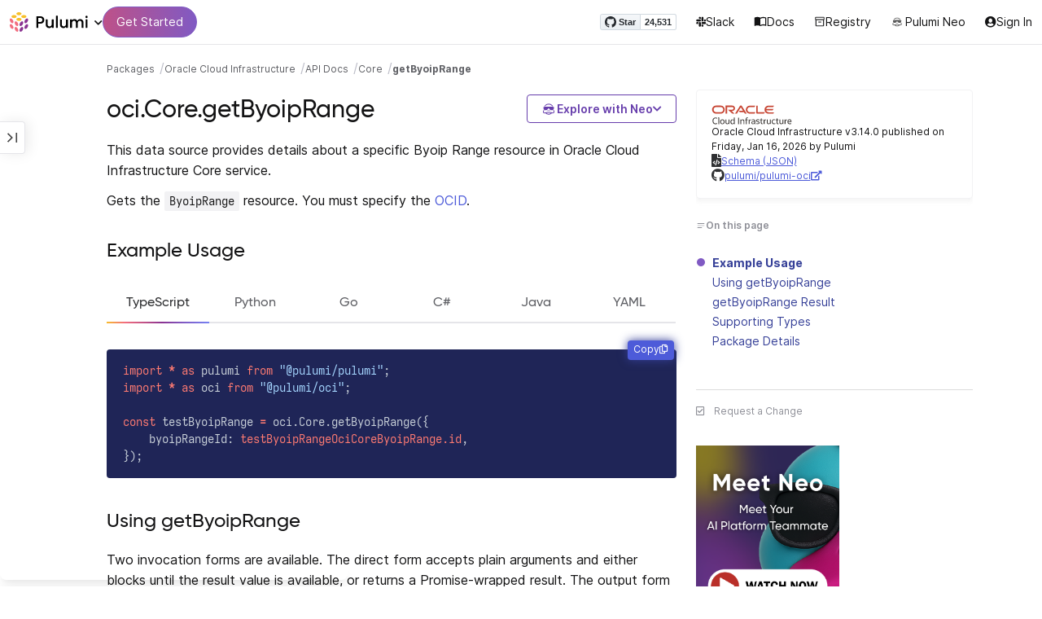

--- FILE ---
content_type: text/html
request_url: https://www.pulumi.com/registry/packages/oci/api-docs/core/getbyoiprange/
body_size: 15523
content:
<!doctype html><html lang=en-US prefix="og: http://ogp.me/ns#"><head><meta charset=UTF-8><meta http-equiv=X-UA-Compatible content="IE=edge,chrome=1"><meta name=viewport content="width=device-width,initial-scale=1,maximum-scale=1"><script>var segmentWriteKey="UK90Ofwacetj5VCPJ7cUgkbNcKLSHO3u",snippetName="C8Y429BDEy/06ujkUhzfL.min.js";window.growthbook_sdk_key="sdk-psPofGr6jFV2ja9O",window.growthbook_decrypt_key="9NsAVMNWaDS+Oky3rhLQ+A==",window.growthbook_dev_mode=!1</script><script src=https://code.jquery.com/jquery-3.6.0.min.js integrity="sha256-/xUj+3OJU5yExlq6GSYGSHk7tPXikynS7ogEvDej/m4=" crossorigin=anonymous referrerpolicy=no-referrer></script><script src=/registry/js/bundle-registry.014d5c8e08c5a3d8b994ce003b5ffa172faf8cfb97956512611ded7a9dbbd5c4.js defer></script><link rel=stylesheet href=/registry/css/bundle-registry.1ff5162f53ff1f5bd62b12caa4b0e564c207568d827f700626156233c5ad8a1d.css></link>
<meta name=google-site-verification content="N-ezSTIu4P3bSc4TqidV4wWCkMzFiMN269ZgDYArGkk"><meta property="og:image" content="https://www.pulumi.com/logos/brand/og-default.png"><meta property="og:type" content="article"><meta property="og:url" content="https://www.pulumi.com/registry/packages/oci/api-docs/core/getbyoiprange/"><meta property="og:site_name" content="pulumi"><meta name=twitter:image content="https://www.pulumi.com/logos/brand/twitter-summary.png"><meta name=twitter:card content="summary"><meta name=twitter:site content="@PulumiCorp"><meta property="og:title" content="getByoipRange"><meta name=description content="Documentation for the oci.Core.getByoipRange function with examples, input properties, output properties, and supporting types."><meta property="og:description" content="Documentation for the oci.Core.getByoipRange function with examples, input properties, output properties, and supporting types."><title>oci.Core.getByoipRange | Pulumi Registry</title>
<link rel=icon type=image/x-icon href=/images/favicon.ico><link rel=canonical href=https://www.pulumi.com/registry/packages/oci/api-docs/core/getbyoiprange/><link rel=alternate type=application/rss+xml href=https://www.pulumi.com/blog/rss.xml title="Pulumi Blog"><script src=https://js.sentry-cdn.com/02614bf2f18e4615a73218b810563ced.min.js crossorigin=anonymous></script><script>Sentry.onLoad(function(){Sentry.init({environment:"production",release:"push-ecbca720",beforeSend(e){const t=e.request.headers["User-Agent"];return t&&t.match(/Linespider|Yeti/)?null:e}})})</script><script async defer src=https://buttons.github.io/buttons.js></script><script>userAgentBlacklist=["Mozilla/5.0 (compatible; SiteAuditBot/0.97; +http://www.semrush.com/bot.html)","Mozilla/5.0 (X11; Linux x86_64) AppleWebKit/537.36 (KHTML, like Gecko) Chrome/115.0.0.0 Safari/537.36"],!function(){var n,s,t="analytics",e=window[t]=window[t]||[];if(!e.initialize)if(e.invoked)window.console&&console.error&&console.error("Segment snippet included twice.");else if(userAgentBlacklist.includes(navigator.userAgent))console.log("Segment snippet not loaded for user agent: "+navigator.userAgent);else{e.invoked=!0,e.methods=["trackSubmit","trackClick","trackLink","trackForm","pageview","identify","reset","group","track","ready","alias","debug","page","screen","once","off","on","addSourceMiddleware","addIntegrationMiddleware","setAnonymousId","addDestinationMiddleware","register"],e.factory=function(n){return function(){if(window[t].initialized)return window[t][n].apply(window[t],arguments);var o,s=Array.prototype.slice.call(arguments);return["track","screen","alias","group","page","identify"].indexOf(n)>-1&&(o=document.querySelector("link[rel='canonical']"),s.push({__t:"bpc",c:o&&o.getAttribute("href")||void 0,p:location.pathname,u:location.href,s:location.search,t:document.title,r:document.referrer})),s.unshift(n),e.push(s),e}};for(n=0;n<e.methods.length;n++)s=e.methods[n],e[s]=e.factory(s);e.load=function(n,s){var i,o=document.createElement("script");o.type="text/javascript",o.async=!0,o.setAttribute("data-global-segment-analytics-key",t),o.src="https://evs.analytics.pulumi.com/"+snippetName,i=document.getElementsByTagName("script")[0],i.parentNode.insertBefore(o,i),e._loadOptions=s},e._writeKey=segmentWriteKey,e._cdn="https://evs.analytics.pulumi.com",e.SNIPPET_VERSION="5.2.0",e.load(segmentWriteKey),e.page()}}()</script><script>window.consentManagerConfig=function(e){var t=e.React,c=e.inEU,n=t.createElement("span",null,"We use cookies (and other similar technologies) to collect data to improve your experience on our site. By using our website, you՚re agreeing to the collection of data as described in our"," ",t.createElement("a",{href:"/privacy/",target:"_blank"},"Privacy Policy"),"."),s=t.createElement("div",{class:"manage-cookies-btn"},"Manage cookies"),o="Website Data Collection Preferences",i="We use data collected by cookies and JavaScript libraries to improve your browsing experience, analyze site traffic, deliver personalized advertisements, and increase the overall performance of our site.",a="Are you sure you want to cancel?",r="Your preferences have not been saved. By continuing to use our website, you are agreeing to our Website Data Collection Policy.";return{container:"#segment-consent-manager",writeKey:segmentWriteKey,bannerContent:n,bannerSubContent:s,preferencesDialogTitle:o,preferencesDialogContent:i,cancelDialogTitle:a,cancelDialogContent:r,shouldRequireConsent:e.inEU,closeBehavior:e.inEU()?"dismiss":"accept",bannerTextColor:"black",cdnHost:"evs.analytics.pulumi.com",shouldReload:!1}}</script><script src=/js/consent-manager.js defer></script><script src=https://tag.clearbitscripts.com/v1/pk_54e7d7c428c6d5e79098374d93a7b333/tags.js referrerpolicy=strict-origin-when-cross-origin></script><meta name=facebook-domain-verification content="phlf6qes2bxa9ufzk8zt2es0qivg8j"><script>(function(){if(typeof window=="undefined")return;if(typeof window.signals!="undefined")return;var e=document.createElement("script");e.src="https://cdn.cr-relay.com/v1/site/a725b5ba-75f1-44dc-b250-11023fc10b9d/signals.js",e.async=!0,window.signals=Object.assign([],["page","identify","form"].reduce(function(e,t){return e[t]=function(){return signals.push([t,arguments]),signals},e},{})),document.head.appendChild(e)})()</script><script>!function(){var t,n,e=window.reb2b=window.reb2b||[];if(e.invoked)return;e.invoked=!0,e.methods=["identify","collect"],e.factory=function(t){return function(){var n=Array.prototype.slice.call(arguments);return n.unshift(t),e.push(n),e}};for(t=0;t<e.methods.length;t++)n=e.methods[t],e[n]=e.factory(n);e.load=function(e){var n,t=document.createElement("script");t.type="text/javascript",t.async=!0,t.src="https://s3-us-west-2.amazonaws.com/b2bjsstore/b/"+e+"/reb2b.js.gz",n=document.getElementsByTagName("script")[0],n.parentNode.insertBefore(t,n)},e.SNIPPET_VERSION="1.0.1",e.load("Y4O7Z0HKLKNX")}()</script><script async defer src=//cdnjs.cloudflare.com/ajax/libs/anchor-js/4.1.0/anchor.min.js></script><script>window.addEventListener("load",function(){anchors&&anchors.add("h1:not(.no-anchor), h2:not(.no-anchor), h3:not(.no-anchor), h4:not(.no-anchor), h5:not(.no-anchor), h6:not(.no-anchor)")})</script></head><body class=section-registry><pulumi-root></pulumi-root><nav class="top-nav-bar docs actually-docs transition-all border-b border-gray-300"><div class=top-nav-container><div class=logo-get-started><div data-track=header-pulumi-logo class="logo-nav-button logo-parent" aria-haspopup=true aria-controls=logo-nav-menu><div class=logo><img src=/images/logo/logo-on-white.svg alt="Pulumi logo">
<i class="fa fa-chevron-down"></i></div><ul id=logo-nav-menu role=menu class="logo-nav-menu hidden"><li role=none><a role=menuitem href=/>Pulumi home</a></li><li role=none><a role=menuitem href=/pricing/>Pricing</a></li><li role=none><a role=menuitem href=/blog/>Blog</a></li><li role=none><a role=menuitem href=/resources/>Events & workshops</a></li></ul></div><div class=get-started><a class=get-started-header-button data-track=get-started-practitioner-nav href=/docs/get-started/>Get Started</a></div></div><div class=nav-items><ul><li class=github-widget><a data-track=header-github-pulumi class=github-button href=https://github.com/pulumi/pulumi data-size=small data-show-count=true aria-label="Star pulumi/pulumi on GitHub">Star</a></li><li class=slack><a data-track=header-slack href=https://slack.pulumi.com/><i class="fab fa-slack"></i>
Slack</a></li><li class=docs><a data-track=header-docs href=/docs/><div class="icon icon-16-16 book-outline"></div>Docs</a></li><li class=registry><a data-track=header-registry href=/registry/><div class="icon icon-14-14 packages-outline"></div>Registry</a></li><li class=ai><a data-track=header-ai href=/neo><img src=/icons/pdi-neo.svg class="inline mr-0.5" style=width:16px;height:16px>
Pulumi Neo</a></li><li><a data-track=header-console href=https://app.pulumi.com/ target=_blank><i class="fa fa-refular fa-user-circle"></i>
<pulumi-user-toggle><span slot=signed-in>Pulumi Cloud</span>
<span slot=signed-out>Sign In</span></pulumi-user-toggle></a></li></ul></div></div></nav><main><div class=docs-list-main><div class=docs-main-nav-toggle-wrapper><div class=docs-main-nav-wrapper><div id=docs-main-nav class=docs-main-nav><nav class=main-nav><div class=docs-search><div id=search data-app-id=P6KICOKU8E data-search-key=9ac9f1177f81bc8cb5f6cf30485e62db data-facets=Docs,Registry data-index=production></div></div><div class=all-packages-icon-link><a class=all-packages href=/registry><div class="icon icon-14-14 arrow-back-gray-14-14"></div>All packages</a></div><ul><li class=sidenav-topic><a href=/registry/packages/oci/>Overview</a></li><li class=sidenav-topic><a href=/registry/packages/oci/installation-configuration/>Install & config</a></li><li class=sidenav-topic><a href=/registry/packages/oci/api-docs/>API Docs</a></li><pulumi-api-doc-filterable-nav base-directory=/registry/packages/oci/api-docs/ package-name=oci></pulumi-api-doc-filterable-nav></ul></nav></div></div><div class=docs-nav-toggle><div class="docs-nav-toggle-icon icon icon-24-24"></div></div></div><div class=docs-main-content-wrapper><div class=docs-main-content><ol class=docs-breadcrumb><li><a data-track=breadcrumb href=/registry/>Packages</a></li><li><a data-track=breadcrumb href=/registry/packages/oci/>Oracle Cloud Infrastructure</a></li><li><a data-track=breadcrumb href=/registry/packages/oci/api-docs/>API Docs</a></li><li><a data-track=breadcrumb href=/registry/packages/oci/api-docs/core/>Core</a></li><li class=active><a data-track=breadcrumb href=/registry/packages/oci/api-docs/core/getbyoiprange/>getByoipRange</a></li></ol><div id=accordion-package-card class=accordion><div><input type=checkbox id=accordion-checkbox-package-card>
<label for=accordion-checkbox-package-card class=show><div class=package-card-top-of-page><div class=img-name-version><div><img onerror='this.classList.add("hidden"),this.parentElement.querySelector(".pkg-fallback-icon").classList.remove("hidden")' class=h-6 src=/logos/pkg/oci.svg alt="oci logo">
<i class="fa fa-archive pkg-fallback-icon text-gray-500 hidden" style=font-size:1.5rem></i></div><p>Oracle Cloud Infrastructure v3.14.0, Jan 16 26</p></div><div class="icon icon-16-16 keyboard-arrow-down-gray"></div></div></label><label for=accordion-checkbox-package-card class=hide><div class=package-card-top-of-page><div class=img-name-version><div><img onerror='this.classList.add("hidden"),this.parentElement.querySelector(".pkg-fallback-icon").classList.remove("hidden")' class=h-6 src=/logos/pkg/oci.svg alt="oci logo">
<i class="fa fa-archive pkg-fallback-icon text-gray-500 hidden" style=font-size:1.5rem></i></div><p>Oracle Cloud Infrastructure v3.14.0, Jan 16 26</p></div><div class="icon icon-16-16 keyboard-arrow-up-gray"></div></div></label><div class="accordion-content flex"><div class=content><div class=package-card><div class=version-info>Oracle Cloud Infrastructure v3.14.0 published on Friday, Jan 16, 2026 by Pulumi</div><div class=package-link><i class="fas fa-file-code"></i>
<a href=/registry/packages/oci/schema.json target=_blank rel="noopener noreferrer"><span>Schema (JSON)</span></a></div><div class=package-link><i class="fab fa-github"></i>
<a href=https://github.com/pulumi/pulumi-oci target=_blank rel="noopener noreferrer"><span>pulumi/pulumi-oci</span>
<i class="fas fa-external-link-alt"></i></a></div></div></div></div></div></div><div class=title-ai-menu-container><h1 class=break-words>oci.Core.getByoipRange</h1><div class=pulumi-ai-menu data-component=pulumi-ai-menu><button type=button class=pulumi-ai-menu__trigger data-role=trigger aria-haspopup=true aria-expanded=false>
<svg class="pulumi-ai-menu__neo-icon" viewBox="0 0 24 24" aria-hidden="true" focusable="false"><path fill-rule="evenodd" clip-rule="evenodd" d="M19.4776 13.2633C19.6124 13.4278 19.8064 13.7575 19.9855 14.1021 20.1653 14.4484 20.3363 14.8226 20.4224 15.0808 20.7162 15.962 20.5079 16.8899 19.8672 17.5336 19.1818 18.222 18.135 18.3854 16.921 18.0343 16.8681 18.019 16.8377 18.0128 16.8141 18.0127 16.795 18.0127 16.7744 18.0169 16.7431 18.0343 16.7086 18.0535 16.6634 18.0876 16.5971 18.1463 16.5313 18.2046 16.449 18.2836 16.3401 18.3889 15.5577 19.146 14.8264 19.5702 13.8411 19.8374 13.4755 19.9364 12.8186 19.9902 12.1633 19.9988 11.5073 20.0073 10.8334 19.971 10.4332 19.8826 9.27584 19.6268 8.54122 19.2471 7.75731 18.4958L7.28442 18.0425 6.72004 18.1504C5.63512 18.356 4.79185 18.1602 4.16442 17.5275 3.71627 17.0753 3.49023 16.5762 3.50032 15.9834 3.51036 15.3969 3.75084 14.7297 4.20657 13.9366 4.32307 13.7339 4.43215 13.546 4.51394 13.4072 4.55471 13.338 4.58966 13.2808 4.61468 13.2396 4.62711 13.2192 4.63754 13.2018 4.64552 13.1893 4.64765 13.1859 4.64877 13.1821 4.65066 13.179l.90774.6805C5.54315 13.8906 5.52311 13.9319 5.49774 13.9788 5.44578 14.0747 5.3744 14.2007 5.29625 14.3334 5.12707 14.6207 4.9718 14.9466 4.86038 15.2371 4.74734 15.5318 4.68486 15.7762 4.68562 15.9083 4.68671 16.0702 4.73944 16.2535 4.83057 16.4213 4.92155 16.5889 5.04672 16.734 5.18317 16.8253 5.39669 16.9679 5.5973 17.0384 5.86988 17.0402 6.14937 17.0419 6.50874 16.9723 7.03873 16.8243 8.84738 16.3193 10.1835 16.1377 12.0893 16.1386 13.8354 16.1394 15.0853 16.3065 16.9539 16.7883 17.9664 17.0494 18.4156 17.056 18.7745 16.8706 18.9293 16.7905 19.036 16.7053 19.1178 16.5951 19.2005 16.4834 19.2633 16.3388 19.3183 16.1314 19.416 15.7629 19.2979 15.332 18.7899 14.4373 18.6811 14.2456 18.5852 14.067 18.5185 13.9335 18.5066 13.9098 18.4967 13.8868 18.4866 13.8657l.9191-.6898L19.4776 13.2633zm-5.8493 4.1439C12.2378 17.273 10.3719 17.3491 9.04232 17.5932L8.62597 17.6693 8.77503 17.8019C9.16777 18.1534 9.92924 18.5171 10.6326 18.6819 10.9839 18.7642 11.5486 18.8033 12.1119 18.7981 12.676 18.7928 13.2232 18.743 13.5409 18.6552 13.9616 18.5388 14.4777 18.2909 14.8588 18.0528 15.0494 17.9336 15.2002 17.8207 15.2875 17.732 15.3139 17.7051 15.3301 17.6822 15.3409 17.6662 15.3363 17.6646 15.331 17.6629 15.3255 17.6611 15.295 17.6513 15.254 17.6408 15.2042 17.6292 15.1044 17.606 14.9712 17.5798 14.8125 17.5542 14.4952 17.5029 14.0787 17.4507 13.6283 17.4072z" fill="currentcolor"/><path d="M10.7714 13.3003C10.8991 13.206 11.0498 13.1733 11.1919 13.2499 11.3872 13.3555 11.4428 13.5847 11.418 13.803 11.3927 14.0265 11.2828 14.2741 11.0994 14.4722 10.9851 14.5955 10.8742 14.6864 10.756 14.7107 10.6234 14.7378 10.514 14.6772 10.4209 14.5832 10.3253 14.4867 10.2796 14.3692 10.2872 14.2255 10.2945 14.0896 10.3488 13.9321 10.4384 13.7454 10.5336 13.547 10.6473 13.3922 10.7714 13.3003z" fill="currentcolor"/><path d="M12.7565 13.3178C12.8483 13.2309 12.9876 13.1627 13.1256 13.2067 13.1618 13.2183 13.1963 13.2421 13.2243 13.2643 13.2542 13.2882 13.2856 13.3187 13.3168 13.3517 13.3793 13.4177 13.446 13.5013 13.5018 13.5881 13.6271 13.7831 13.699 13.9981 13.7105 14.1844 13.7215 14.3631 13.6764 14.5544 13.5183 14.6398 13.4779 14.6616 13.4388 14.6827 13.4052 14.6963 13.368 14.7113 13.3247 14.7225 13.2757 14.7138 13.2304 14.7057 13.1914 14.6828 13.1574 14.6593 13.1231 14.6356 13.0814 14.6019 13.032 14.5627 12.9128 14.468 12.8035 14.3154 12.7246 14.1597 12.6462 14.0047 12.5889 13.8299 12.5889 13.6848 12.589 13.5413 12.6624 13.4071 12.7565 13.3178z" fill="currentcolor"/><path d="M12.9354 8.34529C15.4777 8.3468 17.7693 8.42956 18.7179 8.59612 19.0001 8.64569 19.2237 8.7306 19.3882 8.86649 19.5553 9.0047 19.6518 9.18893 19.6945 9.41853 19.7108 9.50643 19.7153 9.69141 19.711 9.90786 19.7066 10.1291 19.6927 10.3961 19.6719 10.6552 19.6284 11.1984 19.5674 11.5891 19.455 11.9053 19.3412 12.2252 19.1771 12.4648 18.9359 12.7082 18.4533 13.1949 17.6901 13.4883 16.887 13.5758 16.0828 13.6633 15.221 13.5466 14.5319 13.1944 13.994 12.9194 13.6585 12.5752 13.1286 11.7799 12.844 11.3526 12.6637 11.1163 12.4985 10.9832c-.1553-.125-.3011-.162100000000001-.5366-.1656C11.7278 10.8143 11.5885 10.8439 11.4643 10.9338 11.3331 11.0289 11.2066 11.2001 11.0223 11.5136c-.6197 1.0537-1.51731 1.7991-2.43848 1.9995C8.08142 13.6222 7.44401 13.6576 7.00891 13.5984 6.07056 13.4706 5.34537 13.0951 4.8501 12.4666 4.48369 12.0014 4.38958 11.5471 4.35151 10.2779 4.33494 9.7251 4.32677 9.43096 4.34432 9.25405 4.35339 9.16291 4.36985 9.09395 4.39983 9.03302 4.42917 8.97352 4.46892 8.92769 4.5088 8.88191 4.54853 8.83629 4.58897 8.79382 4.64038 8.75855 4.6931 8.72252 4.75302 8.69679 4.82851 8.67733 4.97337 8.64006 5.19725 8.61959 5.5841 8.5879 7.57768 8.42459 10.3891 8.34378 12.9354 8.34529z" fill="currentcolor"/><path d="M6.0724 6.96056c2.53379-3.58773 8.1219-3.98505 11.2423-.80596C17.6483 6.49456 17.997 6.94229 18.2409 7.31522 18.3625 7.50115 18.4611 7.67233 18.5185 7.80455 18.5418 7.8584 18.5575 7.91162 18.5668 7.95875 18.0636 7.85223 17.5492 7.7632 17.0279 7.69044L17.0238 7.68325C16.656 7.14537 15.9305 6.46038 15.3358 6.09086 13.3041 4.82861 10.2662 4.93255 8.32271 6.33142 8.09824 6.49305 7.78331 6.77966 7.49825 7.07056c-.27636.28203-.51364.55831-.61475.72166C6.37979 7.85924 5.92247 7.93033 5.52242 7.99988 5.52157 7.98464 5.52178 7.97044 5.52344 7.95875 5.52768 7.92902 5.53721 7.8958 5.54914 7.86315 5.57352 7.79653 5.61432 7.71169 5.66428 7.61746 5.76481 7.4279 5.91145 7.1885 6.0724 6.96056z" fill="currentcolor"/></svg>
<span class=pulumi-ai-menu__trigger-text>Explore with Neo</span>
<i class="pulumi-ai-menu__chevron fa fa-chevron-down" aria-hidden=true></i></button><div class=pulumi-ai-menu__dropdown role=menu data-role=dropdown hidden><a class=pulumi-ai-menu__item href="https://app.pulumi.com/neo?prompt=Explain+the+resource+oci.Core.getByoipRange.+Provide+a+detailed+overview+of+its+purpose%2C+architecture%2C+and+typical+responsibilities.&prefer_signup=true" target=_blank rel=noopener role=menuitem><span class="pulumi-ai-menu__item-icon pulumi-ai-menu__item-icon--document" aria-hidden=true><i class="pulumi-ai-menu__item-icon-symbol fa fa-file-alt" aria-hidden=true></i>
</span><span class=pulumi-ai-menu__item-copy><span class=pulumi-ai-menu__item-title>Explain this resource</span>
<span class=pulumi-ai-menu__item-description>Get a detailed overview of this resource</span>
</span></a><a class=pulumi-ai-menu__item href="https://app.pulumi.com/neo?prompt=List+the+top+five+real-world+scenarios+where+oci.Core.getByoipRange+delivers+the+most+value.+Describe+why+it+is+useful+for+each.&prefer_signup=true" target=_blank rel=noopener role=menuitem><span class="pulumi-ai-menu__item-icon pulumi-ai-menu__item-icon--list" aria-hidden=true><i class="pulumi-ai-menu__item-icon-symbol fa fa-list-ul" aria-hidden=true></i>
</span><span class=pulumi-ai-menu__item-copy><span class=pulumi-ai-menu__item-title>Show real-world scenarios</span>
<span class=pulumi-ai-menu__item-description>List the top 5 use cases for this resource</span>
</span></a><a class=pulumi-ai-menu__item href="https://app.pulumi.com/neo?prompt=Generate+a+Pulumi+program+that+provisions+oci.Core.getByoipRange.+Include+any+required+configuration+and+showcase+best+practices.&prefer_signup=true" target=_blank rel=noopener role=menuitem><span class="pulumi-ai-menu__item-icon pulumi-ai-menu__item-icon--sparkle" aria-hidden=true><i class="pulumi-ai-menu__item-icon-symbol fa fa-code" aria-hidden=true></i>
</span><span class=pulumi-ai-menu__item-copy><span class=pulumi-ai-menu__item-title>Provision a new instance</span>
<span class=pulumi-ai-menu__item-description>Build a program using oci.Core.getByoipRange</span></span></a></div></div></div><div class="docs-table-of-contents docs-toc-mobile"><div class=table-of-contents><div class=package-card><div><img onerror='this.classList.add("hidden"),this.parentElement.querySelector(".pkg-fallback-icon").classList.remove("hidden")' class=h-6 src=/logos/pkg/oci.svg alt="oci logo">
<i class="fa fa-archive pkg-fallback-icon text-gray-500 hidden" style=font-size:1.5rem></i></div><div class=version-info>Oracle Cloud Infrastructure v3.14.0 published on Friday, Jan 16, 2026 by Pulumi</div><div class=package-link><i class="fas fa-file-code"></i>
<a href=/registry/packages/oci/schema.json target=_blank rel="noopener noreferrer"><span>Schema (JSON)</span></a></div><div class=package-link><i class="fab fa-github"></i>
<a href=https://github.com/pulumi/pulumi-oci target=_blank rel="noopener noreferrer"><span>pulumi/pulumi-oci</span>
<i class="fas fa-external-link-alt"></i></a></div></div><div id=accordion-table-of-contents class=accordion><div><input type=checkbox id=accordion-checkbox-table-of-contents>
<label for=accordion-checkbox-table-of-contents class=show><div class=heading><div class=icon-heading-wrapper><div class="icon icon-12-12 icon-on-this-page"></div><h2 class=no-anchor>On this page</h2></div><div class="icon icon-18-18 expand-more-18-18"></div></div></label><label for=accordion-checkbox-table-of-contents class=hide><div class=heading><div class=icon-heading-wrapper><div class="icon icon-12-12 icon-on-this-page"></div><h2 class=no-anchor>On this page</h2></div><div class="icon icon-18-18 expand-more-18-18"></div></div></label><div class="accordion-content flex"><div class=content><ul class=table-of-contents-list></ul><div class=mt-6><pulumi-resource-links package-name=oci module-name=Core resource-name=getByoipRange></pulumi-resource-links></div></div></div></div></div></div><ul class="p-0 list-none table-of-contents-feedback"><li><a data-track=request-change class="text-gray-600 hover:text-gray-700 text-xs" href="https://github.com/pulumi/registry/issues/new?body=File: [themes%2fdefault%2fcontent/%2fregistry%2fpackages%2foci%2fapi-docs%2fcore%2fgetbyoiprange](https%3a%2f%2fwww.pulumi.com%2fregistry%2fpackages%2foci%2fapi-docs%2fcore%2fgetbyoiprange%2f)" target=_blank><i class="far fa-check-square mr-2" style=width:14px></i>Request a Change</a></li></ul><pulumi-top-button></pulumi-top-button></div><section class=docs-content><p>This data source provides details about a specific Byoip Range resource in Oracle Cloud Infrastructure Core service.</p><p>Gets the <code>ByoipRange</code> resource. You must specify the <a href=https://docs.cloud.oracle.com/iaas/Content/General/Concepts/identifiers.htm>OCID</a>.</p><h2 id=example-usage>Example Usage</h2><div><pulumi-chooser type=language options=csharp,go,typescript,python,yaml,java></pulumi-chooser></div><div><pulumi-choosable type=language values=javascript,typescript><div class=highlight><pre tabindex=0 class=chroma><code class=language-typescript data-lang=typescript><span class=line><span class=cl><span class=kr>import</span> <span class=o>*</span> <span class=kr>as</span> <span class=nx>pulumi</span> <span class=kr>from</span> <span class=s2>&#34;@pulumi/pulumi&#34;</span><span class=p>;</span>
</span></span><span class=line><span class=cl><span class=kr>import</span> <span class=o>*</span> <span class=kr>as</span> <span class=nx>oci</span> <span class=kr>from</span> <span class=s2>&#34;@pulumi/oci&#34;</span><span class=p>;</span>
</span></span><span class=line><span class=cl>
</span></span><span class=line><span class=cl><span class=kr>const</span> <span class=nx>testByoipRange</span> <span class=o>=</span> <span class=nx>oci</span><span class=p>.</span><span class=nx>Core</span><span class=p>.</span><span class=nx>getByoipRange</span><span class=p>({</span>
</span></span><span class=line><span class=cl>    <span class=nx>byoipRangeId</span>: <span class=kt>testByoipRangeOciCoreByoipRange.id</span><span class=p>,</span>
</span></span><span class=line><span class=cl><span class=p>});</span>
</span></span></code></pre></div></pulumi-choosable></div><div><pulumi-choosable type=language values=python><div class=highlight><pre tabindex=0 class=chroma><code class=language-python data-lang=python><span class=line><span class=cl><span class=kn>import</span> <span class=nn>pulumi</span>
</span></span><span class=line><span class=cl><span class=kn>import</span> <span class=nn>pulumi_oci</span> <span class=k>as</span> <span class=nn>oci</span>
</span></span><span class=line><span class=cl>
</span></span><span class=line><span class=cl><span class=n>test_byoip_range</span> <span class=o>=</span> <span class=n>oci</span><span class=o>.</span><span class=n>Core</span><span class=o>.</span><span class=n>get_byoip_range</span><span class=p>(</span><span class=n>byoip_range_id</span><span class=o>=</span><span class=n>test_byoip_range_oci_core_byoip_range</span><span class=p>[</span><span class=s2>&#34;id&#34;</span><span class=p>])</span>
</span></span></code></pre></div></pulumi-choosable></div><div><pulumi-choosable type=language values=go><div class=highlight><pre tabindex=0 class=chroma><code class=language-go data-lang=go><span class=line><span class=cl><span class=kn>package</span> <span class=nx>main</span>
</span></span><span class=line><span class=cl>
</span></span><span class=line><span class=cl><span class=kn>import</span> <span class=p>(</span>
</span></span><span class=line><span class=cl>	<span class=s>&#34;github.com/pulumi/pulumi-oci/sdk/v3/go/oci/core&#34;</span>
</span></span><span class=line><span class=cl>	<span class=s>&#34;github.com/pulumi/pulumi/sdk/v3/go/pulumi&#34;</span>
</span></span><span class=line><span class=cl><span class=p>)</span>
</span></span><span class=line><span class=cl>
</span></span><span class=line><span class=cl><span class=kd>func</span> <span class=nf>main</span><span class=p>()</span> <span class=p>{</span>
</span></span><span class=line><span class=cl>	<span class=nx>pulumi</span><span class=p>.</span><span class=nf>Run</span><span class=p>(</span><span class=kd>func</span><span class=p>(</span><span class=nx>ctx</span> <span class=o>*</span><span class=nx>pulumi</span><span class=p>.</span><span class=nx>Context</span><span class=p>)</span> <span class=kt>error</span> <span class=p>{</span>
</span></span><span class=line><span class=cl>		<span class=nx>_</span><span class=p>,</span> <span class=nx>err</span> <span class=o>:=</span> <span class=nx>core</span><span class=p>.</span><span class=nf>GetByoipRange</span><span class=p>(</span><span class=nx>ctx</span><span class=p>,</span> <span class=o>&amp;</span><span class=nx>core</span><span class=p>.</span><span class=nx>GetByoipRangeArgs</span><span class=p>{</span>
</span></span><span class=line><span class=cl>			<span class=nx>ByoipRangeId</span><span class=p>:</span> <span class=nx>testByoipRangeOciCoreByoipRange</span><span class=p>.</span><span class=nx>Id</span><span class=p>,</span>
</span></span><span class=line><span class=cl>		<span class=p>},</span> <span class=kc>nil</span><span class=p>)</span>
</span></span><span class=line><span class=cl>		<span class=k>if</span> <span class=nx>err</span> <span class=o>!=</span> <span class=kc>nil</span> <span class=p>{</span>
</span></span><span class=line><span class=cl>			<span class=k>return</span> <span class=nx>err</span>
</span></span><span class=line><span class=cl>		<span class=p>}</span>
</span></span><span class=line><span class=cl>		<span class=k>return</span> <span class=kc>nil</span>
</span></span><span class=line><span class=cl>	<span class=p>})</span>
</span></span><span class=line><span class=cl><span class=p>}</span>
</span></span></code></pre></div></pulumi-choosable></div><div><pulumi-choosable type=language values=csharp><div class=highlight><pre tabindex=0 class=chroma><code class=language-csharp data-lang=csharp><span class=line><span class=cl><span class=k>using</span> <span class=nn>System.Collections.Generic</span><span class=p>;</span>
</span></span><span class=line><span class=cl><span class=k>using</span> <span class=nn>System.Linq</span><span class=p>;</span>
</span></span><span class=line><span class=cl><span class=k>using</span> <span class=nn>Pulumi</span><span class=p>;</span>
</span></span><span class=line><span class=cl><span class=k>using</span> <span class=nn>Oci</span> <span class=p>=</span> <span class=n>Pulumi</span><span class=p>.</span><span class=n>Oci</span><span class=p>;</span>
</span></span><span class=line><span class=cl>
</span></span><span class=line><span class=cl><span class=k>return</span> <span class=k>await</span> <span class=n>Deployment</span><span class=p>.</span><span class=n>RunAsync</span><span class=p>(()</span> <span class=p>=&gt;</span> 
</span></span><span class=line><span class=cl><span class=p>{</span>
</span></span><span class=line><span class=cl>    <span class=kt>var</span> <span class=n>testByoipRange</span> <span class=p>=</span> <span class=n>Oci</span><span class=p>.</span><span class=n>Core</span><span class=p>.</span><span class=n>GetByoipRange</span><span class=p>.</span><span class=n>Invoke</span><span class=p>(</span><span class=k>new</span><span class=p>()</span>
</span></span><span class=line><span class=cl>    <span class=p>{</span>
</span></span><span class=line><span class=cl>        <span class=n>ByoipRangeId</span> <span class=p>=</span> <span class=n>testByoipRangeOciCoreByoipRange</span><span class=p>.</span><span class=n>Id</span><span class=p>,</span>
</span></span><span class=line><span class=cl>    <span class=p>});</span>
</span></span><span class=line><span class=cl>
</span></span><span class=line><span class=cl><span class=p>});</span>
</span></span></code></pre></div></pulumi-choosable></div><div><pulumi-choosable type=language values=java><div class=highlight><pre tabindex=0 class=chroma><code class=language-java data-lang=java><span class=line><span class=cl><span class=kn>package</span><span class=w> </span><span class=nn>generated_program</span><span class=p>;</span><span class=w>
</span></span></span><span class=line><span class=cl><span class=w>
</span></span></span><span class=line><span class=cl><span class=w></span><span class=kn>import</span><span class=w> </span><span class=nn>com.pulumi.Context</span><span class=p>;</span><span class=w>
</span></span></span><span class=line><span class=cl><span class=w></span><span class=kn>import</span><span class=w> </span><span class=nn>com.pulumi.Pulumi</span><span class=p>;</span><span class=w>
</span></span></span><span class=line><span class=cl><span class=w></span><span class=kn>import</span><span class=w> </span><span class=nn>com.pulumi.core.Output</span><span class=p>;</span><span class=w>
</span></span></span><span class=line><span class=cl><span class=w></span><span class=kn>import</span><span class=w> </span><span class=nn>com.pulumi.oci.Core.CoreFunctions</span><span class=p>;</span><span class=w>
</span></span></span><span class=line><span class=cl><span class=w></span><span class=kn>import</span><span class=w> </span><span class=nn>com.pulumi.oci.Core.inputs.GetByoipRangeArgs</span><span class=p>;</span><span class=w>
</span></span></span><span class=line><span class=cl><span class=w></span><span class=kn>import</span><span class=w> </span><span class=nn>java.util.List</span><span class=p>;</span><span class=w>
</span></span></span><span class=line><span class=cl><span class=w></span><span class=kn>import</span><span class=w> </span><span class=nn>java.util.ArrayList</span><span class=p>;</span><span class=w>
</span></span></span><span class=line><span class=cl><span class=w></span><span class=kn>import</span><span class=w> </span><span class=nn>java.util.Map</span><span class=p>;</span><span class=w>
</span></span></span><span class=line><span class=cl><span class=w></span><span class=kn>import</span><span class=w> </span><span class=nn>java.io.File</span><span class=p>;</span><span class=w>
</span></span></span><span class=line><span class=cl><span class=w></span><span class=kn>import</span><span class=w> </span><span class=nn>java.nio.file.Files</span><span class=p>;</span><span class=w>
</span></span></span><span class=line><span class=cl><span class=w></span><span class=kn>import</span><span class=w> </span><span class=nn>java.nio.file.Paths</span><span class=p>;</span><span class=w>
</span></span></span><span class=line><span class=cl><span class=w>
</span></span></span><span class=line><span class=cl><span class=w></span><span class=kd>public</span><span class=w> </span><span class=kd>class</span> <span class=nc>App</span><span class=w> </span><span class=p>{</span><span class=w>
</span></span></span><span class=line><span class=cl><span class=w>    </span><span class=kd>public</span><span class=w> </span><span class=kd>static</span><span class=w> </span><span class=kt>void</span><span class=w> </span><span class=nf>main</span><span class=p>(</span><span class=n>String</span><span class=o>[]</span><span class=w> </span><span class=n>args</span><span class=p>)</span><span class=w> </span><span class=p>{</span><span class=w>
</span></span></span><span class=line><span class=cl><span class=w>        </span><span class=n>Pulumi</span><span class=p>.</span><span class=na>run</span><span class=p>(</span><span class=n>App</span><span class=p>::</span><span class=n>stack</span><span class=p>);</span><span class=w>
</span></span></span><span class=line><span class=cl><span class=w>    </span><span class=p>}</span><span class=w>
</span></span></span><span class=line><span class=cl><span class=w>
</span></span></span><span class=line><span class=cl><span class=w>    </span><span class=kd>public</span><span class=w> </span><span class=kd>static</span><span class=w> </span><span class=kt>void</span><span class=w> </span><span class=nf>stack</span><span class=p>(</span><span class=n>Context</span><span class=w> </span><span class=n>ctx</span><span class=p>)</span><span class=w> </span><span class=p>{</span><span class=w>
</span></span></span><span class=line><span class=cl><span class=w>        </span><span class=kd>final</span><span class=w> </span><span class=kd>var</span><span class=w> </span><span class=n>testByoipRange</span><span class=w> </span><span class=o>=</span><span class=w> </span><span class=n>CoreFunctions</span><span class=p>.</span><span class=na>getByoipRange</span><span class=p>(</span><span class=n>GetByoipRangeArgs</span><span class=p>.</span><span class=na>builder</span><span class=p>()</span><span class=w>
</span></span></span><span class=line><span class=cl><span class=w>            </span><span class=p>.</span><span class=na>byoipRangeId</span><span class=p>(</span><span class=n>testByoipRangeOciCoreByoipRange</span><span class=p>.</span><span class=na>id</span><span class=p>())</span><span class=w>
</span></span></span><span class=line><span class=cl><span class=w>            </span><span class=p>.</span><span class=na>build</span><span class=p>());</span><span class=w>
</span></span></span><span class=line><span class=cl><span class=w>
</span></span></span><span class=line><span class=cl><span class=w>    </span><span class=p>}</span><span class=w>
</span></span></span><span class=line><span class=cl><span class=w></span><span class=p>}</span><span class=w>
</span></span></span></code></pre></div></pulumi-choosable></div><div><pulumi-choosable type=language values=yaml><div class=highlight><pre tabindex=0 class=chroma><code class=language-yaml data-lang=yaml><span class=line><span class=cl><span class=nt>variables</span><span class=p>:</span><span class=w>
</span></span></span><span class=line><span class=cl><span class=w>  </span><span class=nt>testByoipRange</span><span class=p>:</span><span class=w>
</span></span></span><span class=line><span class=cl><span class=w>    </span><span class=nt>fn::invoke</span><span class=p>:</span><span class=w>
</span></span></span><span class=line><span class=cl><span class=w>      </span><span class=nt>function</span><span class=p>:</span><span class=w> </span><span class=l>oci:Core:getByoipRange</span><span class=w>
</span></span></span><span class=line><span class=cl><span class=w>      </span><span class=nt>arguments</span><span class=p>:</span><span class=w>
</span></span></span><span class=line><span class=cl><span class=w>        </span><span class=nt>byoipRangeId</span><span class=p>:</span><span class=w> </span><span class=l>${testByoipRangeOciCoreByoipRange.id}</span><span class=w>
</span></span></span></code></pre></div></pulumi-choosable></div><h2 id=using>Using getByoipRange</h2><p>Two invocation forms are available. The direct form accepts plain
arguments and either blocks until the result value is available, or
returns a Promise-wrapped result. The output form accepts
Input-wrapped arguments and returns an Output-wrapped result.</p><div><pulumi-chooser type=language options=csharp,go,typescript,python,yaml,java></pulumi-chooser></div><div><pulumi-choosable type=language values=javascript,typescript><div class=highlight><pre class=chroma><code class=language-typescript data-lang=typescript><span class=k>function </span>getByoipRange<span class=p>(</span><span class=nx>args</span><span class=p>:</span> <span class=nx>GetByoipRangeArgs</span><span class=p>,</span> <span class=nx>opts</span><span class=p>?:</span> <span class=nx><a href=/docs/reference/pkg/nodejs/pulumi/pulumi/#InvokeOptions>InvokeOptions</a></span><span class=p>): Promise&lt;<span class=nx><a href=#result>GetByoipRangeResult</a></span>></span><span class=k>
function </span>getByoipRangeOutput<span class=p>(</span><span class=nx>args</span><span class=p>:</span> <span class=nx>GetByoipRangeOutputArgs</span><span class=p>,</span> <span class=nx>opts</span><span class=p>?:</span> <span class=nx><a href=/docs/reference/pkg/nodejs/pulumi/pulumi/#InvokeOptions>InvokeOptions</a></span><span class=p>): Output&lt;<span class=nx><a href=#result>GetByoipRangeResult</a></span>></span></code></pre></div></pulumi-choosable></div><div><pulumi-choosable type=language values=python><div class=highlight><pre class=chroma><code class=language-python data-lang=python><span class=k>def </span>get_byoip_range<span class=p>(</span><span class=nx>byoip_range_id</span><span class=p>:</span> <span class=nx>Optional[str]</span> = None<span class=p>,</span>
                    <span class=nx>opts</span><span class=p>:</span> <span class=nx><a href=/docs/reference/pkg/python/pulumi/#pulumi.InvokeOptions>Optional[InvokeOptions]</a></span> = None<span class=p>) -&gt;</span> <span>GetByoipRangeResult</span><span class=k>
def </span>get_byoip_range_output<span class=p>(</span><span class=nx>byoip_range_id</span><span class=p>:</span> <span class=nx>Optional[pulumi.Input[str]]</span> = None<span class=p>,</span>
                    <span class=nx>opts</span><span class=p>:</span> <span class=nx><a href=/docs/reference/pkg/python/pulumi/#pulumi.InvokeOptions>Optional[InvokeOptions]</a></span> = None<span class=p>) -&gt;</span> <span>Output[GetByoipRangeResult]</span></code></pre></div></pulumi-choosable></div><div><pulumi-choosable type=language values=go><div class=highlight><pre class=chroma><code class=language-go data-lang=go><span class=k>func </span>GetByoipRange<span class=p>(</span><span class=nx>ctx</span><span class=p> *</span><span class=nx><a href="https://pkg.go.dev/github.com/pulumi/pulumi/sdk/v3/go/pulumi?tab=doc#Context">Context</a></span><span class=p>,</span> <span class=nx>args</span><span class=p> *</span><span class=nx>GetByoipRangeArgs</span><span class=p>,</span> <span class=nx>opts</span><span class=p> ...</span><span class=nx><a href="https://pkg.go.dev/github.com/pulumi/pulumi/sdk/v3/go/pulumi?tab=doc#InvokeOption">InvokeOption</a></span><span class=p>) (*<span class=nx><a href=#result>GetByoipRangeResult</a></span>, error)</span><span class=k>
func </span>GetByoipRangeOutput<span class=p>(</span><span class=nx>ctx</span><span class=p> *</span><span class=nx><a href="https://pkg.go.dev/github.com/pulumi/pulumi/sdk/v3/go/pulumi?tab=doc#Context">Context</a></span><span class=p>,</span> <span class=nx>args</span><span class=p> *</span><span class=nx>GetByoipRangeOutputArgs</span><span class=p>,</span> <span class=nx>opts</span><span class=p> ...</span><span class=nx><a href="https://pkg.go.dev/github.com/pulumi/pulumi/sdk/v3/go/pulumi?tab=doc#InvokeOption">InvokeOption</a></span><span class=p>) GetByoipRangeResultOutput</span></code></pre></div><p>> Note: This function is named <code>GetByoipRange</code> in the Go SDK.</p></pulumi-choosable></div><div><pulumi-choosable type=language values=csharp><div class=highlight><pre class=chroma><code class=language-csharp data-lang=csharp><span class=k>public static class </span><span class=nx>GetByoipRange </span><span class=p>
{</span><span class=k>
    public static </span>Task&lt;<span class=nx><a href=#result>GetByoipRangeResult</a></span>> <span class=p>InvokeAsync(</span><span class=nx>GetByoipRangeArgs</span><span class=p> </span><span class=nx>args<span class=p>,</span> <span class=nx><a href=/docs/reference/pkg/dotnet/Pulumi/Pulumi.InvokeOptions.html>InvokeOptions</a></span><span class=p>? </span><span class=nx>opts = null<span class=p>)</span><span class=k>
    public static </span>Output&lt;<span class=nx><a href=#result>GetByoipRangeResult</a></span>> <span class=p>Invoke(</span><span class=nx>GetByoipRangeInvokeArgs</span><span class=p> </span><span class=nx>args<span class=p>,</span> <span class=nx><a href=/docs/reference/pkg/dotnet/Pulumi/Pulumi.InvokeOptions.html>InvokeOptions</a></span><span class=p>? </span><span class=nx>opts = null<span class=p>)</span><span class=p>
}</span></code></pre></div></pulumi-choosable></div><div><pulumi-choosable type=language values=java><div class=highlight><pre class=chroma><code class=language-java data-lang=java><span class=k>public static CompletableFuture&lt;<span class=nx><a href=#result>GetByoipRangeResult</a></span>> </span>getByoipRange<span class=p>(</span><span class=nx>GetByoipRangeArgs</span><span class=p> </span><span class=nx>args<span class=p>,</span> <span class=nx>InvokeOptions</span><span class=p> </span><span class=nx>options<span class=p>)</span>
<span class=k>public static Output&lt;<span class=nx><a href=#result>GetByoipRangeResult</a></span>> </span>getByoipRange<span class=p>(</span><span class=nx>GetByoipRangeArgs</span><span class=p> </span><span class=nx>args<span class=p>,</span> <span class=nx>InvokeOptions</span><span class=p> </span><span class=nx>options<span class=p>)</span>
</code></pre></div></pulumi-choosable></div><div><pulumi-choosable type=language values=yaml><div class=highlight><pre class=chroma><code class=language-yaml data-lang=yaml><span class=k>fn::invoke:</span>
<span class=k>&nbsp;&nbsp;function:</span> oci:Core/getByoipRange:getByoipRange
<span class=k>&nbsp;&nbsp;arguments:</span>
<span class=c>&nbsp;&nbsp;&nbsp;&nbsp;# arguments dictionary</span></code></pre></div></pulumi-choosable></div><p>The following arguments are supported:</p><div><pulumi-choosable type=language values=csharp><dl class=resources-properties><dt class=property-required title=Required><span id=byoiprangeid_csharp><a data-swiftype-name=resource-property data-swiftype-type=text href=#byoiprangeid_csharp style=color:inherit;text-decoration:inherit>Byoip<wbr>Range<wbr>Id</a>
</span><span class=property-indicator></span>
<span class=property-type>string</span></dt><dd>The <a href=https://docs.cloud.oracle.com/iaas/Content/General/Concepts/identifiers.htm>OCID</a> of the <code>ByoipRange</code> resource containing the BYOIP CIDR block.</dd></dl></pulumi-choosable></div><div><pulumi-choosable type=language values=go><dl class=resources-properties><dt class=property-required title=Required><span id=byoiprangeid_go><a data-swiftype-name=resource-property data-swiftype-type=text href=#byoiprangeid_go style=color:inherit;text-decoration:inherit>Byoip<wbr>Range<wbr>Id</a>
</span><span class=property-indicator></span>
<span class=property-type>string</span></dt><dd>The <a href=https://docs.cloud.oracle.com/iaas/Content/General/Concepts/identifiers.htm>OCID</a> of the <code>ByoipRange</code> resource containing the BYOIP CIDR block.</dd></dl></pulumi-choosable></div><div><pulumi-choosable type=language values=java><dl class=resources-properties><dt class=property-required title=Required><span id=byoiprangeid_java><a data-swiftype-name=resource-property data-swiftype-type=text href=#byoiprangeid_java style=color:inherit;text-decoration:inherit>byoip<wbr>Range<wbr>Id</a>
</span><span class=property-indicator></span>
<span class=property-type>String</span></dt><dd>The <a href=https://docs.cloud.oracle.com/iaas/Content/General/Concepts/identifiers.htm>OCID</a> of the <code>ByoipRange</code> resource containing the BYOIP CIDR block.</dd></dl></pulumi-choosable></div><div><pulumi-choosable type=language values=javascript,typescript><dl class=resources-properties><dt class=property-required title=Required><span id=byoiprangeid_nodejs><a data-swiftype-name=resource-property data-swiftype-type=text href=#byoiprangeid_nodejs style=color:inherit;text-decoration:inherit>byoip<wbr>Range<wbr>Id</a>
</span><span class=property-indicator></span>
<span class=property-type>string</span></dt><dd>The <a href=https://docs.cloud.oracle.com/iaas/Content/General/Concepts/identifiers.htm>OCID</a> of the <code>ByoipRange</code> resource containing the BYOIP CIDR block.</dd></dl></pulumi-choosable></div><div><pulumi-choosable type=language values=python><dl class=resources-properties><dt class=property-required title=Required><span id=byoip_range_id_python><a data-swiftype-name=resource-property data-swiftype-type=text href=#byoip_range_id_python style=color:inherit;text-decoration:inherit>byoip_<wbr>range_<wbr>id</a>
</span><span class=property-indicator></span>
<span class=property-type>str</span></dt><dd>The <a href=https://docs.cloud.oracle.com/iaas/Content/General/Concepts/identifiers.htm>OCID</a> of the <code>ByoipRange</code> resource containing the BYOIP CIDR block.</dd></dl></pulumi-choosable></div><div><pulumi-choosable type=language values=yaml><dl class=resources-properties><dt class=property-required title=Required><span id=byoiprangeid_yaml><a data-swiftype-name=resource-property data-swiftype-type=text href=#byoiprangeid_yaml style=color:inherit;text-decoration:inherit>byoip<wbr>Range<wbr>Id</a>
</span><span class=property-indicator></span>
<span class=property-type>String</span></dt><dd>The <a href=https://docs.cloud.oracle.com/iaas/Content/General/Concepts/identifiers.htm>OCID</a> of the <code>ByoipRange</code> resource containing the BYOIP CIDR block.</dd></dl></pulumi-choosable></div><h2 id=result>getByoipRange Result</h2><p>The following output properties are available:</p><div><pulumi-choosable type=language values=csharp><dl class=resources-properties><dt class=property- title><span id=byoiprangeid_csharp><a data-swiftype-name=resource-property data-swiftype-type=text href=#byoiprangeid_csharp style=color:inherit;text-decoration:inherit>Byoip<wbr>Range<wbr>Id</a>
</span><span class=property-indicator></span>
<span class=property-type>string</span></dt><dd>The <a href=https://docs.cloud.oracle.com/iaas/Content/General/Concepts/identifiers.htm>OCID</a> of the <code>ByoipRange</code> resource to which the CIDR block belongs.</dd><dt class=property- title><span id=byoiprangevcnipv6allocations_csharp><a data-swiftype-name=resource-property data-swiftype-type=text href=#byoiprangevcnipv6allocations_csharp style=color:inherit;text-decoration:inherit>Byoip<wbr>Range<wbr>Vcn<wbr>Ipv6allocations</a>
</span><span class=property-indicator></span>
<span class=property-type><a href=#getbyoiprangebyoiprangevcnipv6allocation>List&lt;Get<wbr>Byoip<wbr>Range<wbr>Byoip<wbr>Range<wbr>Vcn<wbr>Ipv6allocation></a></span></dt><dd>A list of <code>ByoipRangeVcnIpv6AllocationSummary</code> objects.</dd><dt class=property- title><span id=cidrblock_csharp><a data-swiftype-name=resource-property data-swiftype-type=text href=#cidrblock_csharp style=color:inherit;text-decoration:inherit>Cidr<wbr>Block</a>
</span><span class=property-indicator></span>
<span class=property-type>string</span></dt><dd>The public IPv4 CIDR block being imported from on-premises to the Oracle cloud.</dd><dt class=property- title><span id=compartmentid_csharp><a data-swiftype-name=resource-property data-swiftype-type=text href=#compartmentid_csharp style=color:inherit;text-decoration:inherit>Compartment<wbr>Id</a>
</span><span class=property-indicator></span>
<span class=property-type>string</span></dt><dd>The <a href=https://docs.cloud.oracle.com/iaas/Content/General/Concepts/identifiers.htm>OCID</a> of the compartment containing the BYOIP CIDR block.</dd><dt class=property- title><span id=definedtags_csharp><a data-swiftype-name=resource-property data-swiftype-type=text href=#definedtags_csharp style=color:inherit;text-decoration:inherit>Defined<wbr>Tags</a>
</span><span class=property-indicator></span>
<span class=property-type>Dictionary&lt;string, string></span></dt><dd>Defined tags for this resource. Each key is predefined and scoped to a namespace. For more information, see <a href=https://docs.cloud.oracle.com/iaas/Content/General/Concepts/resourcetags.htm>Resource Tags</a>. Example: <code>{"Operations.CostCenter": "42"}</code></dd><dt class=property- title><span id=displayname_csharp><a data-swiftype-name=resource-property data-swiftype-type=text href=#displayname_csharp style=color:inherit;text-decoration:inherit>Display<wbr>Name</a>
</span><span class=property-indicator></span>
<span class=property-type>string</span></dt><dd>A user-friendly name. Does not have to be unique, and it's changeable. Avoid entering confidential information.</dd><dt class=property- title><span id=freeformtags_csharp><a data-swiftype-name=resource-property data-swiftype-type=text href=#freeformtags_csharp style=color:inherit;text-decoration:inherit>Freeform<wbr>Tags</a>
</span><span class=property-indicator></span>
<span class=property-type>Dictionary&lt;string, string></span></dt><dd>Free-form tags for this resource. Each tag is a simple key-value pair with no predefined name, type, or namespace. For more information, see <a href=https://docs.cloud.oracle.com/iaas/Content/General/Concepts/resourcetags.htm>Resource Tags</a>. Example: <code>{"Department": "Finance"}</code></dd><dt class=property- title><span id=id_csharp><a data-swiftype-name=resource-property data-swiftype-type=text href=#id_csharp style=color:inherit;text-decoration:inherit>Id</a>
</span><span class=property-indicator></span>
<span class=property-type>string</span></dt><dd>The provider-assigned unique ID for this managed resource.</dd><dt class=property- title><span id=ipv6cidrblock_csharp><a data-swiftype-name=resource-property data-swiftype-type=text href=#ipv6cidrblock_csharp style=color:inherit;text-decoration:inherit>Ipv6cidr<wbr>Block</a>
</span><span class=property-indicator></span>
<span class=property-type>string</span></dt><dd>The IPv6 prefix being imported to the Oracle cloud. This prefix must be /48 or larger, and can be subdivided into sub-ranges used across multiple VCNs. A BYOIPv6 prefix can be also assigned across multiple VCNs, and each VCN must be /64 or larger. You may specify a ULA or private IPv6 prefix of /64 or larger to use in the VCN. IPv6-enabled subnets will remain a fixed /64 in size.</dd><dt class=property- title><span id=lifecycledetails_csharp><a data-swiftype-name=resource-property data-swiftype-type=text href=#lifecycledetails_csharp style=color:inherit;text-decoration:inherit>Lifecycle<wbr>Details</a>
</span><span class=property-indicator></span>
<span class=property-type>string</span></dt><dd>The <code>ByoipRange</code> resource's current status.</dd><dt class=property- title><span id=originasns_csharp><a data-swiftype-name=resource-property data-swiftype-type=text href=#originasns_csharp style=color:inherit;text-decoration:inherit>Origin<wbr>Asns</a>
</span><span class=property-indicator></span>
<span class=property-type><a href=#getbyoiprangeoriginasn>List&lt;Get<wbr>Byoip<wbr>Range<wbr>Origin<wbr>Asn></a></span></dt><dd>Information about the origin asn.</dd><dt class=property- title><span id=state_csharp><a data-swiftype-name=resource-property data-swiftype-type=text href=#state_csharp style=color:inherit;text-decoration:inherit>State</a>
</span><span class=property-indicator></span>
<span class=property-type>string</span></dt><dd>The <code>ByoipRange</code> resource's current state.</dd><dt class=property- title><span id=timeadvertised_csharp><a data-swiftype-name=resource-property data-swiftype-type=text href=#timeadvertised_csharp style=color:inherit;text-decoration:inherit>Time<wbr>Advertised</a>
</span><span class=property-indicator></span>
<span class=property-type>string</span></dt><dd>The date and time the <code>ByoipRange</code> resource was advertised to the internet by BGP, in the format defined by <a href=https://tools.ietf.org/html/rfc3339>RFC3339</a>. Example: <code>2016-08-25T21:10:29.600Z</code></dd><dt class=property- title><span id=timecreated_csharp><a data-swiftype-name=resource-property data-swiftype-type=text href=#timecreated_csharp style=color:inherit;text-decoration:inherit>Time<wbr>Created</a>
</span><span class=property-indicator></span>
<span class=property-type>string</span></dt><dd>The date and time the <code>ByoipRange</code> resource was created, in the format defined by <a href=https://tools.ietf.org/html/rfc3339>RFC3339</a>. Example: <code>2016-08-25T21:10:29.600Z</code></dd><dt class=property- title><span id=timevalidated_csharp><a data-swiftype-name=resource-property data-swiftype-type=text href=#timevalidated_csharp style=color:inherit;text-decoration:inherit>Time<wbr>Validated</a>
</span><span class=property-indicator></span>
<span class=property-type>string</span></dt><dd>The date and time the <code>ByoipRange</code> resource was validated, in the format defined by <a href=https://tools.ietf.org/html/rfc3339>RFC3339</a>. Example: <code>2016-08-25T21:10:29.600Z</code></dd><dt class=property- title><span id=timewithdrawn_csharp><a data-swiftype-name=resource-property data-swiftype-type=text href=#timewithdrawn_csharp style=color:inherit;text-decoration:inherit>Time<wbr>Withdrawn</a>
</span><span class=property-indicator></span>
<span class=property-type>string</span></dt><dd>The date and time the <code>ByoipRange</code> resource was withdrawn from advertisement by BGP to the internet, in the format defined by <a href=https://tools.ietf.org/html/rfc3339>RFC3339</a>. Example: <code>2016-08-25T21:10:29.600Z</code></dd><dt class=property- title><span id=validationtoken_csharp><a data-swiftype-name=resource-property data-swiftype-type=text href=#validationtoken_csharp style=color:inherit;text-decoration:inherit>Validation<wbr>Token</a>
</span><span class=property-indicator></span>
<span class=property-type>string</span></dt><dd>The validation token is an internally-generated ASCII string used in the validation process. See <a href=https://docs.cloud.oracle.com/iaas/Content/Network/Concepts/BYOIP.htm#import_cidr>Importing a CIDR block</a> for details.</dd></dl></pulumi-choosable></div><div><pulumi-choosable type=language values=go><dl class=resources-properties><dt class=property- title><span id=byoiprangeid_go><a data-swiftype-name=resource-property data-swiftype-type=text href=#byoiprangeid_go style=color:inherit;text-decoration:inherit>Byoip<wbr>Range<wbr>Id</a>
</span><span class=property-indicator></span>
<span class=property-type>string</span></dt><dd>The <a href=https://docs.cloud.oracle.com/iaas/Content/General/Concepts/identifiers.htm>OCID</a> of the <code>ByoipRange</code> resource to which the CIDR block belongs.</dd><dt class=property- title><span id=byoiprangevcnipv6allocations_go><a data-swiftype-name=resource-property data-swiftype-type=text href=#byoiprangevcnipv6allocations_go style=color:inherit;text-decoration:inherit>Byoip<wbr>Range<wbr>Vcn<wbr>Ipv6allocations</a>
</span><span class=property-indicator></span>
<span class=property-type><a href=#getbyoiprangebyoiprangevcnipv6allocation>[]Get<wbr>Byoip<wbr>Range<wbr>Byoip<wbr>Range<wbr>Vcn<wbr>Ipv6allocation</a></span></dt><dd>A list of <code>ByoipRangeVcnIpv6AllocationSummary</code> objects.</dd><dt class=property- title><span id=cidrblock_go><a data-swiftype-name=resource-property data-swiftype-type=text href=#cidrblock_go style=color:inherit;text-decoration:inherit>Cidr<wbr>Block</a>
</span><span class=property-indicator></span>
<span class=property-type>string</span></dt><dd>The public IPv4 CIDR block being imported from on-premises to the Oracle cloud.</dd><dt class=property- title><span id=compartmentid_go><a data-swiftype-name=resource-property data-swiftype-type=text href=#compartmentid_go style=color:inherit;text-decoration:inherit>Compartment<wbr>Id</a>
</span><span class=property-indicator></span>
<span class=property-type>string</span></dt><dd>The <a href=https://docs.cloud.oracle.com/iaas/Content/General/Concepts/identifiers.htm>OCID</a> of the compartment containing the BYOIP CIDR block.</dd><dt class=property- title><span id=definedtags_go><a data-swiftype-name=resource-property data-swiftype-type=text href=#definedtags_go style=color:inherit;text-decoration:inherit>Defined<wbr>Tags</a>
</span><span class=property-indicator></span>
<span class=property-type>map[string]string</span></dt><dd>Defined tags for this resource. Each key is predefined and scoped to a namespace. For more information, see <a href=https://docs.cloud.oracle.com/iaas/Content/General/Concepts/resourcetags.htm>Resource Tags</a>. Example: <code>{"Operations.CostCenter": "42"}</code></dd><dt class=property- title><span id=displayname_go><a data-swiftype-name=resource-property data-swiftype-type=text href=#displayname_go style=color:inherit;text-decoration:inherit>Display<wbr>Name</a>
</span><span class=property-indicator></span>
<span class=property-type>string</span></dt><dd>A user-friendly name. Does not have to be unique, and it's changeable. Avoid entering confidential information.</dd><dt class=property- title><span id=freeformtags_go><a data-swiftype-name=resource-property data-swiftype-type=text href=#freeformtags_go style=color:inherit;text-decoration:inherit>Freeform<wbr>Tags</a>
</span><span class=property-indicator></span>
<span class=property-type>map[string]string</span></dt><dd>Free-form tags for this resource. Each tag is a simple key-value pair with no predefined name, type, or namespace. For more information, see <a href=https://docs.cloud.oracle.com/iaas/Content/General/Concepts/resourcetags.htm>Resource Tags</a>. Example: <code>{"Department": "Finance"}</code></dd><dt class=property- title><span id=id_go><a data-swiftype-name=resource-property data-swiftype-type=text href=#id_go style=color:inherit;text-decoration:inherit>Id</a>
</span><span class=property-indicator></span>
<span class=property-type>string</span></dt><dd>The provider-assigned unique ID for this managed resource.</dd><dt class=property- title><span id=ipv6cidrblock_go><a data-swiftype-name=resource-property data-swiftype-type=text href=#ipv6cidrblock_go style=color:inherit;text-decoration:inherit>Ipv6cidr<wbr>Block</a>
</span><span class=property-indicator></span>
<span class=property-type>string</span></dt><dd>The IPv6 prefix being imported to the Oracle cloud. This prefix must be /48 or larger, and can be subdivided into sub-ranges used across multiple VCNs. A BYOIPv6 prefix can be also assigned across multiple VCNs, and each VCN must be /64 or larger. You may specify a ULA or private IPv6 prefix of /64 or larger to use in the VCN. IPv6-enabled subnets will remain a fixed /64 in size.</dd><dt class=property- title><span id=lifecycledetails_go><a data-swiftype-name=resource-property data-swiftype-type=text href=#lifecycledetails_go style=color:inherit;text-decoration:inherit>Lifecycle<wbr>Details</a>
</span><span class=property-indicator></span>
<span class=property-type>string</span></dt><dd>The <code>ByoipRange</code> resource's current status.</dd><dt class=property- title><span id=originasns_go><a data-swiftype-name=resource-property data-swiftype-type=text href=#originasns_go style=color:inherit;text-decoration:inherit>Origin<wbr>Asns</a>
</span><span class=property-indicator></span>
<span class=property-type><a href=#getbyoiprangeoriginasn>[]Get<wbr>Byoip<wbr>Range<wbr>Origin<wbr>Asn</a></span></dt><dd>Information about the origin asn.</dd><dt class=property- title><span id=state_go><a data-swiftype-name=resource-property data-swiftype-type=text href=#state_go style=color:inherit;text-decoration:inherit>State</a>
</span><span class=property-indicator></span>
<span class=property-type>string</span></dt><dd>The <code>ByoipRange</code> resource's current state.</dd><dt class=property- title><span id=timeadvertised_go><a data-swiftype-name=resource-property data-swiftype-type=text href=#timeadvertised_go style=color:inherit;text-decoration:inherit>Time<wbr>Advertised</a>
</span><span class=property-indicator></span>
<span class=property-type>string</span></dt><dd>The date and time the <code>ByoipRange</code> resource was advertised to the internet by BGP, in the format defined by <a href=https://tools.ietf.org/html/rfc3339>RFC3339</a>. Example: <code>2016-08-25T21:10:29.600Z</code></dd><dt class=property- title><span id=timecreated_go><a data-swiftype-name=resource-property data-swiftype-type=text href=#timecreated_go style=color:inherit;text-decoration:inherit>Time<wbr>Created</a>
</span><span class=property-indicator></span>
<span class=property-type>string</span></dt><dd>The date and time the <code>ByoipRange</code> resource was created, in the format defined by <a href=https://tools.ietf.org/html/rfc3339>RFC3339</a>. Example: <code>2016-08-25T21:10:29.600Z</code></dd><dt class=property- title><span id=timevalidated_go><a data-swiftype-name=resource-property data-swiftype-type=text href=#timevalidated_go style=color:inherit;text-decoration:inherit>Time<wbr>Validated</a>
</span><span class=property-indicator></span>
<span class=property-type>string</span></dt><dd>The date and time the <code>ByoipRange</code> resource was validated, in the format defined by <a href=https://tools.ietf.org/html/rfc3339>RFC3339</a>. Example: <code>2016-08-25T21:10:29.600Z</code></dd><dt class=property- title><span id=timewithdrawn_go><a data-swiftype-name=resource-property data-swiftype-type=text href=#timewithdrawn_go style=color:inherit;text-decoration:inherit>Time<wbr>Withdrawn</a>
</span><span class=property-indicator></span>
<span class=property-type>string</span></dt><dd>The date and time the <code>ByoipRange</code> resource was withdrawn from advertisement by BGP to the internet, in the format defined by <a href=https://tools.ietf.org/html/rfc3339>RFC3339</a>. Example: <code>2016-08-25T21:10:29.600Z</code></dd><dt class=property- title><span id=validationtoken_go><a data-swiftype-name=resource-property data-swiftype-type=text href=#validationtoken_go style=color:inherit;text-decoration:inherit>Validation<wbr>Token</a>
</span><span class=property-indicator></span>
<span class=property-type>string</span></dt><dd>The validation token is an internally-generated ASCII string used in the validation process. See <a href=https://docs.cloud.oracle.com/iaas/Content/Network/Concepts/BYOIP.htm#import_cidr>Importing a CIDR block</a> for details.</dd></dl></pulumi-choosable></div><div><pulumi-choosable type=language values=java><dl class=resources-properties><dt class=property- title><span id=byoiprangeid_java><a data-swiftype-name=resource-property data-swiftype-type=text href=#byoiprangeid_java style=color:inherit;text-decoration:inherit>byoip<wbr>Range<wbr>Id</a>
</span><span class=property-indicator></span>
<span class=property-type>String</span></dt><dd>The <a href=https://docs.cloud.oracle.com/iaas/Content/General/Concepts/identifiers.htm>OCID</a> of the <code>ByoipRange</code> resource to which the CIDR block belongs.</dd><dt class=property- title><span id=byoiprangevcnipv6allocations_java><a data-swiftype-name=resource-property data-swiftype-type=text href=#byoiprangevcnipv6allocations_java style=color:inherit;text-decoration:inherit>byoip<wbr>Range<wbr>Vcn<wbr>Ipv6allocations</a>
</span><span class=property-indicator></span>
<span class=property-type><a href=#getbyoiprangebyoiprangevcnipv6allocation>List&lt;Get<wbr>Byoip<wbr>Range<wbr>Byoip<wbr>Range<wbr>Vcn<wbr>Ipv6allocation></a></span></dt><dd>A list of <code>ByoipRangeVcnIpv6AllocationSummary</code> objects.</dd><dt class=property- title><span id=cidrblock_java><a data-swiftype-name=resource-property data-swiftype-type=text href=#cidrblock_java style=color:inherit;text-decoration:inherit>cidr<wbr>Block</a>
</span><span class=property-indicator></span>
<span class=property-type>String</span></dt><dd>The public IPv4 CIDR block being imported from on-premises to the Oracle cloud.</dd><dt class=property- title><span id=compartmentid_java><a data-swiftype-name=resource-property data-swiftype-type=text href=#compartmentid_java style=color:inherit;text-decoration:inherit>compartment<wbr>Id</a>
</span><span class=property-indicator></span>
<span class=property-type>String</span></dt><dd>The <a href=https://docs.cloud.oracle.com/iaas/Content/General/Concepts/identifiers.htm>OCID</a> of the compartment containing the BYOIP CIDR block.</dd><dt class=property- title><span id=definedtags_java><a data-swiftype-name=resource-property data-swiftype-type=text href=#definedtags_java style=color:inherit;text-decoration:inherit>defined<wbr>Tags</a>
</span><span class=property-indicator></span>
<span class=property-type>Map&lt;String,String></span></dt><dd>Defined tags for this resource. Each key is predefined and scoped to a namespace. For more information, see <a href=https://docs.cloud.oracle.com/iaas/Content/General/Concepts/resourcetags.htm>Resource Tags</a>. Example: <code>{"Operations.CostCenter": "42"}</code></dd><dt class=property- title><span id=displayname_java><a data-swiftype-name=resource-property data-swiftype-type=text href=#displayname_java style=color:inherit;text-decoration:inherit>display<wbr>Name</a>
</span><span class=property-indicator></span>
<span class=property-type>String</span></dt><dd>A user-friendly name. Does not have to be unique, and it's changeable. Avoid entering confidential information.</dd><dt class=property- title><span id=freeformtags_java><a data-swiftype-name=resource-property data-swiftype-type=text href=#freeformtags_java style=color:inherit;text-decoration:inherit>freeform<wbr>Tags</a>
</span><span class=property-indicator></span>
<span class=property-type>Map&lt;String,String></span></dt><dd>Free-form tags for this resource. Each tag is a simple key-value pair with no predefined name, type, or namespace. For more information, see <a href=https://docs.cloud.oracle.com/iaas/Content/General/Concepts/resourcetags.htm>Resource Tags</a>. Example: <code>{"Department": "Finance"}</code></dd><dt class=property- title><span id=id_java><a data-swiftype-name=resource-property data-swiftype-type=text href=#id_java style=color:inherit;text-decoration:inherit>id</a>
</span><span class=property-indicator></span>
<span class=property-type>String</span></dt><dd>The provider-assigned unique ID for this managed resource.</dd><dt class=property- title><span id=ipv6cidrblock_java><a data-swiftype-name=resource-property data-swiftype-type=text href=#ipv6cidrblock_java style=color:inherit;text-decoration:inherit>ipv6cidr<wbr>Block</a>
</span><span class=property-indicator></span>
<span class=property-type>String</span></dt><dd>The IPv6 prefix being imported to the Oracle cloud. This prefix must be /48 or larger, and can be subdivided into sub-ranges used across multiple VCNs. A BYOIPv6 prefix can be also assigned across multiple VCNs, and each VCN must be /64 or larger. You may specify a ULA or private IPv6 prefix of /64 or larger to use in the VCN. IPv6-enabled subnets will remain a fixed /64 in size.</dd><dt class=property- title><span id=lifecycledetails_java><a data-swiftype-name=resource-property data-swiftype-type=text href=#lifecycledetails_java style=color:inherit;text-decoration:inherit>lifecycle<wbr>Details</a>
</span><span class=property-indicator></span>
<span class=property-type>String</span></dt><dd>The <code>ByoipRange</code> resource's current status.</dd><dt class=property- title><span id=originasns_java><a data-swiftype-name=resource-property data-swiftype-type=text href=#originasns_java style=color:inherit;text-decoration:inherit>origin<wbr>Asns</a>
</span><span class=property-indicator></span>
<span class=property-type><a href=#getbyoiprangeoriginasn>List&lt;Get<wbr>Byoip<wbr>Range<wbr>Origin<wbr>Asn></a></span></dt><dd>Information about the origin asn.</dd><dt class=property- title><span id=state_java><a data-swiftype-name=resource-property data-swiftype-type=text href=#state_java style=color:inherit;text-decoration:inherit>state</a>
</span><span class=property-indicator></span>
<span class=property-type>String</span></dt><dd>The <code>ByoipRange</code> resource's current state.</dd><dt class=property- title><span id=timeadvertised_java><a data-swiftype-name=resource-property data-swiftype-type=text href=#timeadvertised_java style=color:inherit;text-decoration:inherit>time<wbr>Advertised</a>
</span><span class=property-indicator></span>
<span class=property-type>String</span></dt><dd>The date and time the <code>ByoipRange</code> resource was advertised to the internet by BGP, in the format defined by <a href=https://tools.ietf.org/html/rfc3339>RFC3339</a>. Example: <code>2016-08-25T21:10:29.600Z</code></dd><dt class=property- title><span id=timecreated_java><a data-swiftype-name=resource-property data-swiftype-type=text href=#timecreated_java style=color:inherit;text-decoration:inherit>time<wbr>Created</a>
</span><span class=property-indicator></span>
<span class=property-type>String</span></dt><dd>The date and time the <code>ByoipRange</code> resource was created, in the format defined by <a href=https://tools.ietf.org/html/rfc3339>RFC3339</a>. Example: <code>2016-08-25T21:10:29.600Z</code></dd><dt class=property- title><span id=timevalidated_java><a data-swiftype-name=resource-property data-swiftype-type=text href=#timevalidated_java style=color:inherit;text-decoration:inherit>time<wbr>Validated</a>
</span><span class=property-indicator></span>
<span class=property-type>String</span></dt><dd>The date and time the <code>ByoipRange</code> resource was validated, in the format defined by <a href=https://tools.ietf.org/html/rfc3339>RFC3339</a>. Example: <code>2016-08-25T21:10:29.600Z</code></dd><dt class=property- title><span id=timewithdrawn_java><a data-swiftype-name=resource-property data-swiftype-type=text href=#timewithdrawn_java style=color:inherit;text-decoration:inherit>time<wbr>Withdrawn</a>
</span><span class=property-indicator></span>
<span class=property-type>String</span></dt><dd>The date and time the <code>ByoipRange</code> resource was withdrawn from advertisement by BGP to the internet, in the format defined by <a href=https://tools.ietf.org/html/rfc3339>RFC3339</a>. Example: <code>2016-08-25T21:10:29.600Z</code></dd><dt class=property- title><span id=validationtoken_java><a data-swiftype-name=resource-property data-swiftype-type=text href=#validationtoken_java style=color:inherit;text-decoration:inherit>validation<wbr>Token</a>
</span><span class=property-indicator></span>
<span class=property-type>String</span></dt><dd>The validation token is an internally-generated ASCII string used in the validation process. See <a href=https://docs.cloud.oracle.com/iaas/Content/Network/Concepts/BYOIP.htm#import_cidr>Importing a CIDR block</a> for details.</dd></dl></pulumi-choosable></div><div><pulumi-choosable type=language values=javascript,typescript><dl class=resources-properties><dt class=property- title><span id=byoiprangeid_nodejs><a data-swiftype-name=resource-property data-swiftype-type=text href=#byoiprangeid_nodejs style=color:inherit;text-decoration:inherit>byoip<wbr>Range<wbr>Id</a>
</span><span class=property-indicator></span>
<span class=property-type>string</span></dt><dd>The <a href=https://docs.cloud.oracle.com/iaas/Content/General/Concepts/identifiers.htm>OCID</a> of the <code>ByoipRange</code> resource to which the CIDR block belongs.</dd><dt class=property- title><span id=byoiprangevcnipv6allocations_nodejs><a data-swiftype-name=resource-property data-swiftype-type=text href=#byoiprangevcnipv6allocations_nodejs style=color:inherit;text-decoration:inherit>byoip<wbr>Range<wbr>Vcn<wbr>Ipv6allocations</a>
</span><span class=property-indicator></span>
<span class=property-type><a href=#getbyoiprangebyoiprangevcnipv6allocation>Get<wbr>Byoip<wbr>Range<wbr>Byoip<wbr>Range<wbr>Vcn<wbr>Ipv6allocation[]</a></span></dt><dd>A list of <code>ByoipRangeVcnIpv6AllocationSummary</code> objects.</dd><dt class=property- title><span id=cidrblock_nodejs><a data-swiftype-name=resource-property data-swiftype-type=text href=#cidrblock_nodejs style=color:inherit;text-decoration:inherit>cidr<wbr>Block</a>
</span><span class=property-indicator></span>
<span class=property-type>string</span></dt><dd>The public IPv4 CIDR block being imported from on-premises to the Oracle cloud.</dd><dt class=property- title><span id=compartmentid_nodejs><a data-swiftype-name=resource-property data-swiftype-type=text href=#compartmentid_nodejs style=color:inherit;text-decoration:inherit>compartment<wbr>Id</a>
</span><span class=property-indicator></span>
<span class=property-type>string</span></dt><dd>The <a href=https://docs.cloud.oracle.com/iaas/Content/General/Concepts/identifiers.htm>OCID</a> of the compartment containing the BYOIP CIDR block.</dd><dt class=property- title><span id=definedtags_nodejs><a data-swiftype-name=resource-property data-swiftype-type=text href=#definedtags_nodejs style=color:inherit;text-decoration:inherit>defined<wbr>Tags</a>
</span><span class=property-indicator></span>
<span class=property-type>{[key: string]: string}</span></dt><dd>Defined tags for this resource. Each key is predefined and scoped to a namespace. For more information, see <a href=https://docs.cloud.oracle.com/iaas/Content/General/Concepts/resourcetags.htm>Resource Tags</a>. Example: <code>{"Operations.CostCenter": "42"}</code></dd><dt class=property- title><span id=displayname_nodejs><a data-swiftype-name=resource-property data-swiftype-type=text href=#displayname_nodejs style=color:inherit;text-decoration:inherit>display<wbr>Name</a>
</span><span class=property-indicator></span>
<span class=property-type>string</span></dt><dd>A user-friendly name. Does not have to be unique, and it's changeable. Avoid entering confidential information.</dd><dt class=property- title><span id=freeformtags_nodejs><a data-swiftype-name=resource-property data-swiftype-type=text href=#freeformtags_nodejs style=color:inherit;text-decoration:inherit>freeform<wbr>Tags</a>
</span><span class=property-indicator></span>
<span class=property-type>{[key: string]: string}</span></dt><dd>Free-form tags for this resource. Each tag is a simple key-value pair with no predefined name, type, or namespace. For more information, see <a href=https://docs.cloud.oracle.com/iaas/Content/General/Concepts/resourcetags.htm>Resource Tags</a>. Example: <code>{"Department": "Finance"}</code></dd><dt class=property- title><span id=id_nodejs><a data-swiftype-name=resource-property data-swiftype-type=text href=#id_nodejs style=color:inherit;text-decoration:inherit>id</a>
</span><span class=property-indicator></span>
<span class=property-type>string</span></dt><dd>The provider-assigned unique ID for this managed resource.</dd><dt class=property- title><span id=ipv6cidrblock_nodejs><a data-swiftype-name=resource-property data-swiftype-type=text href=#ipv6cidrblock_nodejs style=color:inherit;text-decoration:inherit>ipv6cidr<wbr>Block</a>
</span><span class=property-indicator></span>
<span class=property-type>string</span></dt><dd>The IPv6 prefix being imported to the Oracle cloud. This prefix must be /48 or larger, and can be subdivided into sub-ranges used across multiple VCNs. A BYOIPv6 prefix can be also assigned across multiple VCNs, and each VCN must be /64 or larger. You may specify a ULA or private IPv6 prefix of /64 or larger to use in the VCN. IPv6-enabled subnets will remain a fixed /64 in size.</dd><dt class=property- title><span id=lifecycledetails_nodejs><a data-swiftype-name=resource-property data-swiftype-type=text href=#lifecycledetails_nodejs style=color:inherit;text-decoration:inherit>lifecycle<wbr>Details</a>
</span><span class=property-indicator></span>
<span class=property-type>string</span></dt><dd>The <code>ByoipRange</code> resource's current status.</dd><dt class=property- title><span id=originasns_nodejs><a data-swiftype-name=resource-property data-swiftype-type=text href=#originasns_nodejs style=color:inherit;text-decoration:inherit>origin<wbr>Asns</a>
</span><span class=property-indicator></span>
<span class=property-type><a href=#getbyoiprangeoriginasn>Get<wbr>Byoip<wbr>Range<wbr>Origin<wbr>Asn[]</a></span></dt><dd>Information about the origin asn.</dd><dt class=property- title><span id=state_nodejs><a data-swiftype-name=resource-property data-swiftype-type=text href=#state_nodejs style=color:inherit;text-decoration:inherit>state</a>
</span><span class=property-indicator></span>
<span class=property-type>string</span></dt><dd>The <code>ByoipRange</code> resource's current state.</dd><dt class=property- title><span id=timeadvertised_nodejs><a data-swiftype-name=resource-property data-swiftype-type=text href=#timeadvertised_nodejs style=color:inherit;text-decoration:inherit>time<wbr>Advertised</a>
</span><span class=property-indicator></span>
<span class=property-type>string</span></dt><dd>The date and time the <code>ByoipRange</code> resource was advertised to the internet by BGP, in the format defined by <a href=https://tools.ietf.org/html/rfc3339>RFC3339</a>. Example: <code>2016-08-25T21:10:29.600Z</code></dd><dt class=property- title><span id=timecreated_nodejs><a data-swiftype-name=resource-property data-swiftype-type=text href=#timecreated_nodejs style=color:inherit;text-decoration:inherit>time<wbr>Created</a>
</span><span class=property-indicator></span>
<span class=property-type>string</span></dt><dd>The date and time the <code>ByoipRange</code> resource was created, in the format defined by <a href=https://tools.ietf.org/html/rfc3339>RFC3339</a>. Example: <code>2016-08-25T21:10:29.600Z</code></dd><dt class=property- title><span id=timevalidated_nodejs><a data-swiftype-name=resource-property data-swiftype-type=text href=#timevalidated_nodejs style=color:inherit;text-decoration:inherit>time<wbr>Validated</a>
</span><span class=property-indicator></span>
<span class=property-type>string</span></dt><dd>The date and time the <code>ByoipRange</code> resource was validated, in the format defined by <a href=https://tools.ietf.org/html/rfc3339>RFC3339</a>. Example: <code>2016-08-25T21:10:29.600Z</code></dd><dt class=property- title><span id=timewithdrawn_nodejs><a data-swiftype-name=resource-property data-swiftype-type=text href=#timewithdrawn_nodejs style=color:inherit;text-decoration:inherit>time<wbr>Withdrawn</a>
</span><span class=property-indicator></span>
<span class=property-type>string</span></dt><dd>The date and time the <code>ByoipRange</code> resource was withdrawn from advertisement by BGP to the internet, in the format defined by <a href=https://tools.ietf.org/html/rfc3339>RFC3339</a>. Example: <code>2016-08-25T21:10:29.600Z</code></dd><dt class=property- title><span id=validationtoken_nodejs><a data-swiftype-name=resource-property data-swiftype-type=text href=#validationtoken_nodejs style=color:inherit;text-decoration:inherit>validation<wbr>Token</a>
</span><span class=property-indicator></span>
<span class=property-type>string</span></dt><dd>The validation token is an internally-generated ASCII string used in the validation process. See <a href=https://docs.cloud.oracle.com/iaas/Content/Network/Concepts/BYOIP.htm#import_cidr>Importing a CIDR block</a> for details.</dd></dl></pulumi-choosable></div><div><pulumi-choosable type=language values=python><dl class=resources-properties><dt class=property- title><span id=byoip_range_id_python><a data-swiftype-name=resource-property data-swiftype-type=text href=#byoip_range_id_python style=color:inherit;text-decoration:inherit>byoip_<wbr>range_<wbr>id</a>
</span><span class=property-indicator></span>
<span class=property-type>str</span></dt><dd>The <a href=https://docs.cloud.oracle.com/iaas/Content/General/Concepts/identifiers.htm>OCID</a> of the <code>ByoipRange</code> resource to which the CIDR block belongs.</dd><dt class=property- title><span id=byoip_range_vcn_ipv6allocations_python><a data-swiftype-name=resource-property data-swiftype-type=text href=#byoip_range_vcn_ipv6allocations_python style=color:inherit;text-decoration:inherit>byoip_<wbr>range_<wbr>vcn_<wbr>ipv6allocations</a>
</span><span class=property-indicator></span>
<span class=property-type><a href=#getbyoiprangebyoiprangevcnipv6allocation>Sequence[Get<wbr>Byoip<wbr>Range<wbr>Byoip<wbr>Range<wbr>Vcn<wbr>Ipv6allocation]</a></span></dt><dd>A list of <code>ByoipRangeVcnIpv6AllocationSummary</code> objects.</dd><dt class=property- title><span id=cidr_block_python><a data-swiftype-name=resource-property data-swiftype-type=text href=#cidr_block_python style=color:inherit;text-decoration:inherit>cidr_<wbr>block</a>
</span><span class=property-indicator></span>
<span class=property-type>str</span></dt><dd>The public IPv4 CIDR block being imported from on-premises to the Oracle cloud.</dd><dt class=property- title><span id=compartment_id_python><a data-swiftype-name=resource-property data-swiftype-type=text href=#compartment_id_python style=color:inherit;text-decoration:inherit>compartment_<wbr>id</a>
</span><span class=property-indicator></span>
<span class=property-type>str</span></dt><dd>The <a href=https://docs.cloud.oracle.com/iaas/Content/General/Concepts/identifiers.htm>OCID</a> of the compartment containing the BYOIP CIDR block.</dd><dt class=property- title><span id=defined_tags_python><a data-swiftype-name=resource-property data-swiftype-type=text href=#defined_tags_python style=color:inherit;text-decoration:inherit>defined_<wbr>tags</a>
</span><span class=property-indicator></span>
<span class=property-type>Mapping[str, str]</span></dt><dd>Defined tags for this resource. Each key is predefined and scoped to a namespace. For more information, see <a href=https://docs.cloud.oracle.com/iaas/Content/General/Concepts/resourcetags.htm>Resource Tags</a>. Example: <code>{"Operations.CostCenter": "42"}</code></dd><dt class=property- title><span id=display_name_python><a data-swiftype-name=resource-property data-swiftype-type=text href=#display_name_python style=color:inherit;text-decoration:inherit>display_<wbr>name</a>
</span><span class=property-indicator></span>
<span class=property-type>str</span></dt><dd>A user-friendly name. Does not have to be unique, and it's changeable. Avoid entering confidential information.</dd><dt class=property- title><span id=freeform_tags_python><a data-swiftype-name=resource-property data-swiftype-type=text href=#freeform_tags_python style=color:inherit;text-decoration:inherit>freeform_<wbr>tags</a>
</span><span class=property-indicator></span>
<span class=property-type>Mapping[str, str]</span></dt><dd>Free-form tags for this resource. Each tag is a simple key-value pair with no predefined name, type, or namespace. For more information, see <a href=https://docs.cloud.oracle.com/iaas/Content/General/Concepts/resourcetags.htm>Resource Tags</a>. Example: <code>{"Department": "Finance"}</code></dd><dt class=property- title><span id=id_python><a data-swiftype-name=resource-property data-swiftype-type=text href=#id_python style=color:inherit;text-decoration:inherit>id</a>
</span><span class=property-indicator></span>
<span class=property-type>str</span></dt><dd>The provider-assigned unique ID for this managed resource.</dd><dt class=property- title><span id=ipv6cidr_block_python><a data-swiftype-name=resource-property data-swiftype-type=text href=#ipv6cidr_block_python style=color:inherit;text-decoration:inherit>ipv6cidr_<wbr>block</a>
</span><span class=property-indicator></span>
<span class=property-type>str</span></dt><dd>The IPv6 prefix being imported to the Oracle cloud. This prefix must be /48 or larger, and can be subdivided into sub-ranges used across multiple VCNs. A BYOIPv6 prefix can be also assigned across multiple VCNs, and each VCN must be /64 or larger. You may specify a ULA or private IPv6 prefix of /64 or larger to use in the VCN. IPv6-enabled subnets will remain a fixed /64 in size.</dd><dt class=property- title><span id=lifecycle_details_python><a data-swiftype-name=resource-property data-swiftype-type=text href=#lifecycle_details_python style=color:inherit;text-decoration:inherit>lifecycle_<wbr>details</a>
</span><span class=property-indicator></span>
<span class=property-type>str</span></dt><dd>The <code>ByoipRange</code> resource's current status.</dd><dt class=property- title><span id=origin_asns_python><a data-swiftype-name=resource-property data-swiftype-type=text href=#origin_asns_python style=color:inherit;text-decoration:inherit>origin_<wbr>asns</a>
</span><span class=property-indicator></span>
<span class=property-type><a href=#getbyoiprangeoriginasn>Sequence[Get<wbr>Byoip<wbr>Range<wbr>Origin<wbr>Asn]</a></span></dt><dd>Information about the origin asn.</dd><dt class=property- title><span id=state_python><a data-swiftype-name=resource-property data-swiftype-type=text href=#state_python style=color:inherit;text-decoration:inherit>state</a>
</span><span class=property-indicator></span>
<span class=property-type>str</span></dt><dd>The <code>ByoipRange</code> resource's current state.</dd><dt class=property- title><span id=time_advertised_python><a data-swiftype-name=resource-property data-swiftype-type=text href=#time_advertised_python style=color:inherit;text-decoration:inherit>time_<wbr>advertised</a>
</span><span class=property-indicator></span>
<span class=property-type>str</span></dt><dd>The date and time the <code>ByoipRange</code> resource was advertised to the internet by BGP, in the format defined by <a href=https://tools.ietf.org/html/rfc3339>RFC3339</a>. Example: <code>2016-08-25T21:10:29.600Z</code></dd><dt class=property- title><span id=time_created_python><a data-swiftype-name=resource-property data-swiftype-type=text href=#time_created_python style=color:inherit;text-decoration:inherit>time_<wbr>created</a>
</span><span class=property-indicator></span>
<span class=property-type>str</span></dt><dd>The date and time the <code>ByoipRange</code> resource was created, in the format defined by <a href=https://tools.ietf.org/html/rfc3339>RFC3339</a>. Example: <code>2016-08-25T21:10:29.600Z</code></dd><dt class=property- title><span id=time_validated_python><a data-swiftype-name=resource-property data-swiftype-type=text href=#time_validated_python style=color:inherit;text-decoration:inherit>time_<wbr>validated</a>
</span><span class=property-indicator></span>
<span class=property-type>str</span></dt><dd>The date and time the <code>ByoipRange</code> resource was validated, in the format defined by <a href=https://tools.ietf.org/html/rfc3339>RFC3339</a>. Example: <code>2016-08-25T21:10:29.600Z</code></dd><dt class=property- title><span id=time_withdrawn_python><a data-swiftype-name=resource-property data-swiftype-type=text href=#time_withdrawn_python style=color:inherit;text-decoration:inherit>time_<wbr>withdrawn</a>
</span><span class=property-indicator></span>
<span class=property-type>str</span></dt><dd>The date and time the <code>ByoipRange</code> resource was withdrawn from advertisement by BGP to the internet, in the format defined by <a href=https://tools.ietf.org/html/rfc3339>RFC3339</a>. Example: <code>2016-08-25T21:10:29.600Z</code></dd><dt class=property- title><span id=validation_token_python><a data-swiftype-name=resource-property data-swiftype-type=text href=#validation_token_python style=color:inherit;text-decoration:inherit>validation_<wbr>token</a>
</span><span class=property-indicator></span>
<span class=property-type>str</span></dt><dd>The validation token is an internally-generated ASCII string used in the validation process. See <a href=https://docs.cloud.oracle.com/iaas/Content/Network/Concepts/BYOIP.htm#import_cidr>Importing a CIDR block</a> for details.</dd></dl></pulumi-choosable></div><div><pulumi-choosable type=language values=yaml><dl class=resources-properties><dt class=property- title><span id=byoiprangeid_yaml><a data-swiftype-name=resource-property data-swiftype-type=text href=#byoiprangeid_yaml style=color:inherit;text-decoration:inherit>byoip<wbr>Range<wbr>Id</a>
</span><span class=property-indicator></span>
<span class=property-type>String</span></dt><dd>The <a href=https://docs.cloud.oracle.com/iaas/Content/General/Concepts/identifiers.htm>OCID</a> of the <code>ByoipRange</code> resource to which the CIDR block belongs.</dd><dt class=property- title><span id=byoiprangevcnipv6allocations_yaml><a data-swiftype-name=resource-property data-swiftype-type=text href=#byoiprangevcnipv6allocations_yaml style=color:inherit;text-decoration:inherit>byoip<wbr>Range<wbr>Vcn<wbr>Ipv6allocations</a>
</span><span class=property-indicator></span>
<span class=property-type><a href=#getbyoiprangebyoiprangevcnipv6allocation>List&lt;Property Map></a></span></dt><dd>A list of <code>ByoipRangeVcnIpv6AllocationSummary</code> objects.</dd><dt class=property- title><span id=cidrblock_yaml><a data-swiftype-name=resource-property data-swiftype-type=text href=#cidrblock_yaml style=color:inherit;text-decoration:inherit>cidr<wbr>Block</a>
</span><span class=property-indicator></span>
<span class=property-type>String</span></dt><dd>The public IPv4 CIDR block being imported from on-premises to the Oracle cloud.</dd><dt class=property- title><span id=compartmentid_yaml><a data-swiftype-name=resource-property data-swiftype-type=text href=#compartmentid_yaml style=color:inherit;text-decoration:inherit>compartment<wbr>Id</a>
</span><span class=property-indicator></span>
<span class=property-type>String</span></dt><dd>The <a href=https://docs.cloud.oracle.com/iaas/Content/General/Concepts/identifiers.htm>OCID</a> of the compartment containing the BYOIP CIDR block.</dd><dt class=property- title><span id=definedtags_yaml><a data-swiftype-name=resource-property data-swiftype-type=text href=#definedtags_yaml style=color:inherit;text-decoration:inherit>defined<wbr>Tags</a>
</span><span class=property-indicator></span>
<span class=property-type>Map&lt;String></span></dt><dd>Defined tags for this resource. Each key is predefined and scoped to a namespace. For more information, see <a href=https://docs.cloud.oracle.com/iaas/Content/General/Concepts/resourcetags.htm>Resource Tags</a>. Example: <code>{"Operations.CostCenter": "42"}</code></dd><dt class=property- title><span id=displayname_yaml><a data-swiftype-name=resource-property data-swiftype-type=text href=#displayname_yaml style=color:inherit;text-decoration:inherit>display<wbr>Name</a>
</span><span class=property-indicator></span>
<span class=property-type>String</span></dt><dd>A user-friendly name. Does not have to be unique, and it's changeable. Avoid entering confidential information.</dd><dt class=property- title><span id=freeformtags_yaml><a data-swiftype-name=resource-property data-swiftype-type=text href=#freeformtags_yaml style=color:inherit;text-decoration:inherit>freeform<wbr>Tags</a>
</span><span class=property-indicator></span>
<span class=property-type>Map&lt;String></span></dt><dd>Free-form tags for this resource. Each tag is a simple key-value pair with no predefined name, type, or namespace. For more information, see <a href=https://docs.cloud.oracle.com/iaas/Content/General/Concepts/resourcetags.htm>Resource Tags</a>. Example: <code>{"Department": "Finance"}</code></dd><dt class=property- title><span id=id_yaml><a data-swiftype-name=resource-property data-swiftype-type=text href=#id_yaml style=color:inherit;text-decoration:inherit>id</a>
</span><span class=property-indicator></span>
<span class=property-type>String</span></dt><dd>The provider-assigned unique ID for this managed resource.</dd><dt class=property- title><span id=ipv6cidrblock_yaml><a data-swiftype-name=resource-property data-swiftype-type=text href=#ipv6cidrblock_yaml style=color:inherit;text-decoration:inherit>ipv6cidr<wbr>Block</a>
</span><span class=property-indicator></span>
<span class=property-type>String</span></dt><dd>The IPv6 prefix being imported to the Oracle cloud. This prefix must be /48 or larger, and can be subdivided into sub-ranges used across multiple VCNs. A BYOIPv6 prefix can be also assigned across multiple VCNs, and each VCN must be /64 or larger. You may specify a ULA or private IPv6 prefix of /64 or larger to use in the VCN. IPv6-enabled subnets will remain a fixed /64 in size.</dd><dt class=property- title><span id=lifecycledetails_yaml><a data-swiftype-name=resource-property data-swiftype-type=text href=#lifecycledetails_yaml style=color:inherit;text-decoration:inherit>lifecycle<wbr>Details</a>
</span><span class=property-indicator></span>
<span class=property-type>String</span></dt><dd>The <code>ByoipRange</code> resource's current status.</dd><dt class=property- title><span id=originasns_yaml><a data-swiftype-name=resource-property data-swiftype-type=text href=#originasns_yaml style=color:inherit;text-decoration:inherit>origin<wbr>Asns</a>
</span><span class=property-indicator></span>
<span class=property-type><a href=#getbyoiprangeoriginasn>List&lt;Property Map></a></span></dt><dd>Information about the origin asn.</dd><dt class=property- title><span id=state_yaml><a data-swiftype-name=resource-property data-swiftype-type=text href=#state_yaml style=color:inherit;text-decoration:inherit>state</a>
</span><span class=property-indicator></span>
<span class=property-type>String</span></dt><dd>The <code>ByoipRange</code> resource's current state.</dd><dt class=property- title><span id=timeadvertised_yaml><a data-swiftype-name=resource-property data-swiftype-type=text href=#timeadvertised_yaml style=color:inherit;text-decoration:inherit>time<wbr>Advertised</a>
</span><span class=property-indicator></span>
<span class=property-type>String</span></dt><dd>The date and time the <code>ByoipRange</code> resource was advertised to the internet by BGP, in the format defined by <a href=https://tools.ietf.org/html/rfc3339>RFC3339</a>. Example: <code>2016-08-25T21:10:29.600Z</code></dd><dt class=property- title><span id=timecreated_yaml><a data-swiftype-name=resource-property data-swiftype-type=text href=#timecreated_yaml style=color:inherit;text-decoration:inherit>time<wbr>Created</a>
</span><span class=property-indicator></span>
<span class=property-type>String</span></dt><dd>The date and time the <code>ByoipRange</code> resource was created, in the format defined by <a href=https://tools.ietf.org/html/rfc3339>RFC3339</a>. Example: <code>2016-08-25T21:10:29.600Z</code></dd><dt class=property- title><span id=timevalidated_yaml><a data-swiftype-name=resource-property data-swiftype-type=text href=#timevalidated_yaml style=color:inherit;text-decoration:inherit>time<wbr>Validated</a>
</span><span class=property-indicator></span>
<span class=property-type>String</span></dt><dd>The date and time the <code>ByoipRange</code> resource was validated, in the format defined by <a href=https://tools.ietf.org/html/rfc3339>RFC3339</a>. Example: <code>2016-08-25T21:10:29.600Z</code></dd><dt class=property- title><span id=timewithdrawn_yaml><a data-swiftype-name=resource-property data-swiftype-type=text href=#timewithdrawn_yaml style=color:inherit;text-decoration:inherit>time<wbr>Withdrawn</a>
</span><span class=property-indicator></span>
<span class=property-type>String</span></dt><dd>The date and time the <code>ByoipRange</code> resource was withdrawn from advertisement by BGP to the internet, in the format defined by <a href=https://tools.ietf.org/html/rfc3339>RFC3339</a>. Example: <code>2016-08-25T21:10:29.600Z</code></dd><dt class=property- title><span id=validationtoken_yaml><a data-swiftype-name=resource-property data-swiftype-type=text href=#validationtoken_yaml style=color:inherit;text-decoration:inherit>validation<wbr>Token</a>
</span><span class=property-indicator></span>
<span class=property-type>String</span></dt><dd>The validation token is an internally-generated ASCII string used in the validation process. See <a href=https://docs.cloud.oracle.com/iaas/Content/Network/Concepts/BYOIP.htm#import_cidr>Importing a CIDR block</a> for details.</dd></dl></pulumi-choosable></div><h2 id=supporting-types>Supporting Types</h2><h4 id=getbyoiprangebyoiprangevcnipv6allocation>Get<wbr>Byoip<wbr>Range<wbr>Byoip<wbr>Range<wbr>Vcn<wbr>Ipv6allocation</h4><div><pulumi-choosable type=language values=csharp><dl class=resources-properties><dt class=property-required title=Required><span id=byoiprangeid_csharp><a data-swiftype-name=resource-property data-swiftype-type=text href=#byoiprangeid_csharp style=color:inherit;text-decoration:inherit>Byoip<wbr>Range<wbr>Id</a>
</span><span class=property-indicator></span>
<span class=property-type>string</span></dt><dd>The <a href=https://docs.cloud.oracle.com/iaas/Content/General/Concepts/identifiers.htm>OCID</a> of the <code>ByoipRange</code> resource containing the BYOIP CIDR block.</dd><dt class=property-required title=Required><span id=compartmentid_csharp><a data-swiftype-name=resource-property data-swiftype-type=text href=#compartmentid_csharp style=color:inherit;text-decoration:inherit>Compartment<wbr>Id</a>
</span><span class=property-indicator></span>
<span class=property-type>string</span></dt><dd>The <a href=https://docs.cloud.oracle.com/iaas/Content/General/Concepts/identifiers.htm>OCID</a> of the compartment containing the BYOIP CIDR block.</dd><dt class=property-required title=Required><span id=ipv6cidrblock_csharp><a data-swiftype-name=resource-property data-swiftype-type=text href=#ipv6cidrblock_csharp style=color:inherit;text-decoration:inherit>Ipv6cidr<wbr>Block</a>
</span><span class=property-indicator></span>
<span class=property-type>string</span></dt><dd>The IPv6 prefix being imported to the Oracle cloud. This prefix must be /48 or larger, and can be subdivided into sub-ranges used across multiple VCNs. A BYOIPv6 prefix can be also assigned across multiple VCNs, and each VCN must be /64 or larger. You may specify a ULA or private IPv6 prefix of /64 or larger to use in the VCN. IPv6-enabled subnets will remain a fixed /64 in size.</dd><dt class=property-required title=Required><span id=vcnid_csharp><a data-swiftype-name=resource-property data-swiftype-type=text href=#vcnid_csharp style=color:inherit;text-decoration:inherit>Vcn<wbr>Id</a>
</span><span class=property-indicator></span>
<span class=property-type>string</span></dt><dd>The <a href=https://docs.cloud.oracle.com/iaas/Content/General/Concepts/identifiers.htm>OCID</a> of the <code>Vcn</code> resource to which the ByoipRange belongs.</dd></dl></pulumi-choosable></div><div><pulumi-choosable type=language values=go><dl class=resources-properties><dt class=property-required title=Required><span id=byoiprangeid_go><a data-swiftype-name=resource-property data-swiftype-type=text href=#byoiprangeid_go style=color:inherit;text-decoration:inherit>Byoip<wbr>Range<wbr>Id</a>
</span><span class=property-indicator></span>
<span class=property-type>string</span></dt><dd>The <a href=https://docs.cloud.oracle.com/iaas/Content/General/Concepts/identifiers.htm>OCID</a> of the <code>ByoipRange</code> resource containing the BYOIP CIDR block.</dd><dt class=property-required title=Required><span id=compartmentid_go><a data-swiftype-name=resource-property data-swiftype-type=text href=#compartmentid_go style=color:inherit;text-decoration:inherit>Compartment<wbr>Id</a>
</span><span class=property-indicator></span>
<span class=property-type>string</span></dt><dd>The <a href=https://docs.cloud.oracle.com/iaas/Content/General/Concepts/identifiers.htm>OCID</a> of the compartment containing the BYOIP CIDR block.</dd><dt class=property-required title=Required><span id=ipv6cidrblock_go><a data-swiftype-name=resource-property data-swiftype-type=text href=#ipv6cidrblock_go style=color:inherit;text-decoration:inherit>Ipv6cidr<wbr>Block</a>
</span><span class=property-indicator></span>
<span class=property-type>string</span></dt><dd>The IPv6 prefix being imported to the Oracle cloud. This prefix must be /48 or larger, and can be subdivided into sub-ranges used across multiple VCNs. A BYOIPv6 prefix can be also assigned across multiple VCNs, and each VCN must be /64 or larger. You may specify a ULA or private IPv6 prefix of /64 or larger to use in the VCN. IPv6-enabled subnets will remain a fixed /64 in size.</dd><dt class=property-required title=Required><span id=vcnid_go><a data-swiftype-name=resource-property data-swiftype-type=text href=#vcnid_go style=color:inherit;text-decoration:inherit>Vcn<wbr>Id</a>
</span><span class=property-indicator></span>
<span class=property-type>string</span></dt><dd>The <a href=https://docs.cloud.oracle.com/iaas/Content/General/Concepts/identifiers.htm>OCID</a> of the <code>Vcn</code> resource to which the ByoipRange belongs.</dd></dl></pulumi-choosable></div><div><pulumi-choosable type=language values=java><dl class=resources-properties><dt class=property-required title=Required><span id=byoiprangeid_java><a data-swiftype-name=resource-property data-swiftype-type=text href=#byoiprangeid_java style=color:inherit;text-decoration:inherit>byoip<wbr>Range<wbr>Id</a>
</span><span class=property-indicator></span>
<span class=property-type>String</span></dt><dd>The <a href=https://docs.cloud.oracle.com/iaas/Content/General/Concepts/identifiers.htm>OCID</a> of the <code>ByoipRange</code> resource containing the BYOIP CIDR block.</dd><dt class=property-required title=Required><span id=compartmentid_java><a data-swiftype-name=resource-property data-swiftype-type=text href=#compartmentid_java style=color:inherit;text-decoration:inherit>compartment<wbr>Id</a>
</span><span class=property-indicator></span>
<span class=property-type>String</span></dt><dd>The <a href=https://docs.cloud.oracle.com/iaas/Content/General/Concepts/identifiers.htm>OCID</a> of the compartment containing the BYOIP CIDR block.</dd><dt class=property-required title=Required><span id=ipv6cidrblock_java><a data-swiftype-name=resource-property data-swiftype-type=text href=#ipv6cidrblock_java style=color:inherit;text-decoration:inherit>ipv6cidr<wbr>Block</a>
</span><span class=property-indicator></span>
<span class=property-type>String</span></dt><dd>The IPv6 prefix being imported to the Oracle cloud. This prefix must be /48 or larger, and can be subdivided into sub-ranges used across multiple VCNs. A BYOIPv6 prefix can be also assigned across multiple VCNs, and each VCN must be /64 or larger. You may specify a ULA or private IPv6 prefix of /64 or larger to use in the VCN. IPv6-enabled subnets will remain a fixed /64 in size.</dd><dt class=property-required title=Required><span id=vcnid_java><a data-swiftype-name=resource-property data-swiftype-type=text href=#vcnid_java style=color:inherit;text-decoration:inherit>vcn<wbr>Id</a>
</span><span class=property-indicator></span>
<span class=property-type>String</span></dt><dd>The <a href=https://docs.cloud.oracle.com/iaas/Content/General/Concepts/identifiers.htm>OCID</a> of the <code>Vcn</code> resource to which the ByoipRange belongs.</dd></dl></pulumi-choosable></div><div><pulumi-choosable type=language values=javascript,typescript><dl class=resources-properties><dt class=property-required title=Required><span id=byoiprangeid_nodejs><a data-swiftype-name=resource-property data-swiftype-type=text href=#byoiprangeid_nodejs style=color:inherit;text-decoration:inherit>byoip<wbr>Range<wbr>Id</a>
</span><span class=property-indicator></span>
<span class=property-type>string</span></dt><dd>The <a href=https://docs.cloud.oracle.com/iaas/Content/General/Concepts/identifiers.htm>OCID</a> of the <code>ByoipRange</code> resource containing the BYOIP CIDR block.</dd><dt class=property-required title=Required><span id=compartmentid_nodejs><a data-swiftype-name=resource-property data-swiftype-type=text href=#compartmentid_nodejs style=color:inherit;text-decoration:inherit>compartment<wbr>Id</a>
</span><span class=property-indicator></span>
<span class=property-type>string</span></dt><dd>The <a href=https://docs.cloud.oracle.com/iaas/Content/General/Concepts/identifiers.htm>OCID</a> of the compartment containing the BYOIP CIDR block.</dd><dt class=property-required title=Required><span id=ipv6cidrblock_nodejs><a data-swiftype-name=resource-property data-swiftype-type=text href=#ipv6cidrblock_nodejs style=color:inherit;text-decoration:inherit>ipv6cidr<wbr>Block</a>
</span><span class=property-indicator></span>
<span class=property-type>string</span></dt><dd>The IPv6 prefix being imported to the Oracle cloud. This prefix must be /48 or larger, and can be subdivided into sub-ranges used across multiple VCNs. A BYOIPv6 prefix can be also assigned across multiple VCNs, and each VCN must be /64 or larger. You may specify a ULA or private IPv6 prefix of /64 or larger to use in the VCN. IPv6-enabled subnets will remain a fixed /64 in size.</dd><dt class=property-required title=Required><span id=vcnid_nodejs><a data-swiftype-name=resource-property data-swiftype-type=text href=#vcnid_nodejs style=color:inherit;text-decoration:inherit>vcn<wbr>Id</a>
</span><span class=property-indicator></span>
<span class=property-type>string</span></dt><dd>The <a href=https://docs.cloud.oracle.com/iaas/Content/General/Concepts/identifiers.htm>OCID</a> of the <code>Vcn</code> resource to which the ByoipRange belongs.</dd></dl></pulumi-choosable></div><div><pulumi-choosable type=language values=python><dl class=resources-properties><dt class=property-required title=Required><span id=byoip_range_id_python><a data-swiftype-name=resource-property data-swiftype-type=text href=#byoip_range_id_python style=color:inherit;text-decoration:inherit>byoip_<wbr>range_<wbr>id</a>
</span><span class=property-indicator></span>
<span class=property-type>str</span></dt><dd>The <a href=https://docs.cloud.oracle.com/iaas/Content/General/Concepts/identifiers.htm>OCID</a> of the <code>ByoipRange</code> resource containing the BYOIP CIDR block.</dd><dt class=property-required title=Required><span id=compartment_id_python><a data-swiftype-name=resource-property data-swiftype-type=text href=#compartment_id_python style=color:inherit;text-decoration:inherit>compartment_<wbr>id</a>
</span><span class=property-indicator></span>
<span class=property-type>str</span></dt><dd>The <a href=https://docs.cloud.oracle.com/iaas/Content/General/Concepts/identifiers.htm>OCID</a> of the compartment containing the BYOIP CIDR block.</dd><dt class=property-required title=Required><span id=ipv6cidr_block_python><a data-swiftype-name=resource-property data-swiftype-type=text href=#ipv6cidr_block_python style=color:inherit;text-decoration:inherit>ipv6cidr_<wbr>block</a>
</span><span class=property-indicator></span>
<span class=property-type>str</span></dt><dd>The IPv6 prefix being imported to the Oracle cloud. This prefix must be /48 or larger, and can be subdivided into sub-ranges used across multiple VCNs. A BYOIPv6 prefix can be also assigned across multiple VCNs, and each VCN must be /64 or larger. You may specify a ULA or private IPv6 prefix of /64 or larger to use in the VCN. IPv6-enabled subnets will remain a fixed /64 in size.</dd><dt class=property-required title=Required><span id=vcn_id_python><a data-swiftype-name=resource-property data-swiftype-type=text href=#vcn_id_python style=color:inherit;text-decoration:inherit>vcn_<wbr>id</a>
</span><span class=property-indicator></span>
<span class=property-type>str</span></dt><dd>The <a href=https://docs.cloud.oracle.com/iaas/Content/General/Concepts/identifiers.htm>OCID</a> of the <code>Vcn</code> resource to which the ByoipRange belongs.</dd></dl></pulumi-choosable></div><div><pulumi-choosable type=language values=yaml><dl class=resources-properties><dt class=property-required title=Required><span id=byoiprangeid_yaml><a data-swiftype-name=resource-property data-swiftype-type=text href=#byoiprangeid_yaml style=color:inherit;text-decoration:inherit>byoip<wbr>Range<wbr>Id</a>
</span><span class=property-indicator></span>
<span class=property-type>String</span></dt><dd>The <a href=https://docs.cloud.oracle.com/iaas/Content/General/Concepts/identifiers.htm>OCID</a> of the <code>ByoipRange</code> resource containing the BYOIP CIDR block.</dd><dt class=property-required title=Required><span id=compartmentid_yaml><a data-swiftype-name=resource-property data-swiftype-type=text href=#compartmentid_yaml style=color:inherit;text-decoration:inherit>compartment<wbr>Id</a>
</span><span class=property-indicator></span>
<span class=property-type>String</span></dt><dd>The <a href=https://docs.cloud.oracle.com/iaas/Content/General/Concepts/identifiers.htm>OCID</a> of the compartment containing the BYOIP CIDR block.</dd><dt class=property-required title=Required><span id=ipv6cidrblock_yaml><a data-swiftype-name=resource-property data-swiftype-type=text href=#ipv6cidrblock_yaml style=color:inherit;text-decoration:inherit>ipv6cidr<wbr>Block</a>
</span><span class=property-indicator></span>
<span class=property-type>String</span></dt><dd>The IPv6 prefix being imported to the Oracle cloud. This prefix must be /48 or larger, and can be subdivided into sub-ranges used across multiple VCNs. A BYOIPv6 prefix can be also assigned across multiple VCNs, and each VCN must be /64 or larger. You may specify a ULA or private IPv6 prefix of /64 or larger to use in the VCN. IPv6-enabled subnets will remain a fixed /64 in size.</dd><dt class=property-required title=Required><span id=vcnid_yaml><a data-swiftype-name=resource-property data-swiftype-type=text href=#vcnid_yaml style=color:inherit;text-decoration:inherit>vcn<wbr>Id</a>
</span><span class=property-indicator></span>
<span class=property-type>String</span></dt><dd>The <a href=https://docs.cloud.oracle.com/iaas/Content/General/Concepts/identifiers.htm>OCID</a> of the <code>Vcn</code> resource to which the ByoipRange belongs.</dd></dl></pulumi-choosable></div><h4 id=getbyoiprangeoriginasn>Get<wbr>Byoip<wbr>Range<wbr>Origin<wbr>Asn</h4><div><pulumi-choosable type=language values=csharp><dl class=resources-properties><dt class=property-required title=Required><span id=aspathprependlength_csharp><a data-swiftype-name=resource-property data-swiftype-type=text href=#aspathprependlength_csharp style=color:inherit;text-decoration:inherit>As<wbr>Path<wbr>Prepend<wbr>Length</a>
</span><span class=property-indicator></span>
<span class=property-type>int</span></dt><dd>The as path prepend length.</dd><dt class=property-required title=Required><span id=asn_csharp><a data-swiftype-name=resource-property data-swiftype-type=text href=#asn_csharp style=color:inherit;text-decoration:inherit>Asn</a>
</span><span class=property-indicator></span>
<span class=property-type>string</span></dt><dd>The Autonomous System Number (ASN) you are importing to the Oracle cloud.</dd><dt class=property-required title=Required><span id=byoasnid_csharp><a data-swiftype-name=resource-property data-swiftype-type=text href=#byoasnid_csharp style=color:inherit;text-decoration:inherit>Byoasn<wbr>Id</a>
</span><span class=property-indicator></span>
<span class=property-type>string</span></dt><dd>The <a href=https://docs.cloud.oracle.com/iaas/Content/General/Concepts/identifiers.htm>OCID</a> of the <code>Byoasn</code> resource.</dd></dl></pulumi-choosable></div><div><pulumi-choosable type=language values=go><dl class=resources-properties><dt class=property-required title=Required><span id=aspathprependlength_go><a data-swiftype-name=resource-property data-swiftype-type=text href=#aspathprependlength_go style=color:inherit;text-decoration:inherit>As<wbr>Path<wbr>Prepend<wbr>Length</a>
</span><span class=property-indicator></span>
<span class=property-type>int</span></dt><dd>The as path prepend length.</dd><dt class=property-required title=Required><span id=asn_go><a data-swiftype-name=resource-property data-swiftype-type=text href=#asn_go style=color:inherit;text-decoration:inherit>Asn</a>
</span><span class=property-indicator></span>
<span class=property-type>string</span></dt><dd>The Autonomous System Number (ASN) you are importing to the Oracle cloud.</dd><dt class=property-required title=Required><span id=byoasnid_go><a data-swiftype-name=resource-property data-swiftype-type=text href=#byoasnid_go style=color:inherit;text-decoration:inherit>Byoasn<wbr>Id</a>
</span><span class=property-indicator></span>
<span class=property-type>string</span></dt><dd>The <a href=https://docs.cloud.oracle.com/iaas/Content/General/Concepts/identifiers.htm>OCID</a> of the <code>Byoasn</code> resource.</dd></dl></pulumi-choosable></div><div><pulumi-choosable type=language values=java><dl class=resources-properties><dt class=property-required title=Required><span id=aspathprependlength_java><a data-swiftype-name=resource-property data-swiftype-type=text href=#aspathprependlength_java style=color:inherit;text-decoration:inherit>as<wbr>Path<wbr>Prepend<wbr>Length</a>
</span><span class=property-indicator></span>
<span class=property-type>Integer</span></dt><dd>The as path prepend length.</dd><dt class=property-required title=Required><span id=asn_java><a data-swiftype-name=resource-property data-swiftype-type=text href=#asn_java style=color:inherit;text-decoration:inherit>asn</a>
</span><span class=property-indicator></span>
<span class=property-type>String</span></dt><dd>The Autonomous System Number (ASN) you are importing to the Oracle cloud.</dd><dt class=property-required title=Required><span id=byoasnid_java><a data-swiftype-name=resource-property data-swiftype-type=text href=#byoasnid_java style=color:inherit;text-decoration:inherit>byoasn<wbr>Id</a>
</span><span class=property-indicator></span>
<span class=property-type>String</span></dt><dd>The <a href=https://docs.cloud.oracle.com/iaas/Content/General/Concepts/identifiers.htm>OCID</a> of the <code>Byoasn</code> resource.</dd></dl></pulumi-choosable></div><div><pulumi-choosable type=language values=javascript,typescript><dl class=resources-properties><dt class=property-required title=Required><span id=aspathprependlength_nodejs><a data-swiftype-name=resource-property data-swiftype-type=text href=#aspathprependlength_nodejs style=color:inherit;text-decoration:inherit>as<wbr>Path<wbr>Prepend<wbr>Length</a>
</span><span class=property-indicator></span>
<span class=property-type>number</span></dt><dd>The as path prepend length.</dd><dt class=property-required title=Required><span id=asn_nodejs><a data-swiftype-name=resource-property data-swiftype-type=text href=#asn_nodejs style=color:inherit;text-decoration:inherit>asn</a>
</span><span class=property-indicator></span>
<span class=property-type>string</span></dt><dd>The Autonomous System Number (ASN) you are importing to the Oracle cloud.</dd><dt class=property-required title=Required><span id=byoasnid_nodejs><a data-swiftype-name=resource-property data-swiftype-type=text href=#byoasnid_nodejs style=color:inherit;text-decoration:inherit>byoasn<wbr>Id</a>
</span><span class=property-indicator></span>
<span class=property-type>string</span></dt><dd>The <a href=https://docs.cloud.oracle.com/iaas/Content/General/Concepts/identifiers.htm>OCID</a> of the <code>Byoasn</code> resource.</dd></dl></pulumi-choosable></div><div><pulumi-choosable type=language values=python><dl class=resources-properties><dt class=property-required title=Required><span id=as_path_prepend_length_python><a data-swiftype-name=resource-property data-swiftype-type=text href=#as_path_prepend_length_python style=color:inherit;text-decoration:inherit>as_<wbr>path_<wbr>prepend_<wbr>length</a>
</span><span class=property-indicator></span>
<span class=property-type>int</span></dt><dd>The as path prepend length.</dd><dt class=property-required title=Required><span id=asn_python><a data-swiftype-name=resource-property data-swiftype-type=text href=#asn_python style=color:inherit;text-decoration:inherit>asn</a>
</span><span class=property-indicator></span>
<span class=property-type>str</span></dt><dd>The Autonomous System Number (ASN) you are importing to the Oracle cloud.</dd><dt class=property-required title=Required><span id=byoasn_id_python><a data-swiftype-name=resource-property data-swiftype-type=text href=#byoasn_id_python style=color:inherit;text-decoration:inherit>byoasn_<wbr>id</a>
</span><span class=property-indicator></span>
<span class=property-type>str</span></dt><dd>The <a href=https://docs.cloud.oracle.com/iaas/Content/General/Concepts/identifiers.htm>OCID</a> of the <code>Byoasn</code> resource.</dd></dl></pulumi-choosable></div><div><pulumi-choosable type=language values=yaml><dl class=resources-properties><dt class=property-required title=Required><span id=aspathprependlength_yaml><a data-swiftype-name=resource-property data-swiftype-type=text href=#aspathprependlength_yaml style=color:inherit;text-decoration:inherit>as<wbr>Path<wbr>Prepend<wbr>Length</a>
</span><span class=property-indicator></span>
<span class=property-type>Number</span></dt><dd>The as path prepend length.</dd><dt class=property-required title=Required><span id=asn_yaml><a data-swiftype-name=resource-property data-swiftype-type=text href=#asn_yaml style=color:inherit;text-decoration:inherit>asn</a>
</span><span class=property-indicator></span>
<span class=property-type>String</span></dt><dd>The Autonomous System Number (ASN) you are importing to the Oracle cloud.</dd><dt class=property-required title=Required><span id=byoasnid_yaml><a data-swiftype-name=resource-property data-swiftype-type=text href=#byoasnid_yaml style=color:inherit;text-decoration:inherit>byoasn<wbr>Id</a>
</span><span class=property-indicator></span>
<span class=property-type>String</span></dt><dd>The <a href=https://docs.cloud.oracle.com/iaas/Content/General/Concepts/identifiers.htm>OCID</a> of the <code>Byoasn</code> resource.</dd></dl></pulumi-choosable></div><h2 id=package-details>Package Details</h2><dl class=package-details><dt>Repository</dt><dd><a href=https://github.com/pulumi/pulumi-oci>oci pulumi/pulumi-oci</a></dd><dt>License</dt><dd>Apache-2.0</dd><dt>Notes</dt><dd>This Pulumi package is based on the <a href=https://github.com/oracle/terraform-provider-oci><code>oci</code> Terraform Provider</a>.</dd></dl></section></div><div class="docs-table-of-contents docs-toc-desktop"><div class=table-of-contents><div class=package-card><div><img onerror='this.classList.add("hidden"),this.parentElement.querySelector(".pkg-fallback-icon").classList.remove("hidden")' class=h-6 src=/logos/pkg/oci.svg alt="oci logo">
<i class="fa fa-archive pkg-fallback-icon text-gray-500 hidden" style=font-size:1.5rem></i></div><div class=version-info>Oracle Cloud Infrastructure v3.14.0 published on Friday, Jan 16, 2026 by Pulumi</div><div class=package-link><i class="fas fa-file-code"></i>
<a href=/registry/packages/oci/schema.json target=_blank rel="noopener noreferrer"><span>Schema (JSON)</span></a></div><div class=package-link><i class="fab fa-github"></i>
<a href=https://github.com/pulumi/pulumi-oci target=_blank rel="noopener noreferrer"><span>pulumi/pulumi-oci</span>
<i class="fas fa-external-link-alt"></i></a></div></div><div id=accordion-table-of-contents class=accordion><div><input type=checkbox id=accordion-checkbox-table-of-contents>
<label for=accordion-checkbox-table-of-contents class=show><div class=heading><div class=icon-heading-wrapper><div class="icon icon-12-12 icon-on-this-page"></div><h2 class=no-anchor>On this page</h2></div><div class="icon icon-18-18 expand-more-18-18"></div></div></label><label for=accordion-checkbox-table-of-contents class=hide><div class=heading><div class=icon-heading-wrapper><div class="icon icon-12-12 icon-on-this-page"></div><h2 class=no-anchor>On this page</h2></div><div class="icon icon-18-18 expand-more-18-18"></div></div></label><div class="accordion-content flex"><div class=content><ul class=table-of-contents-list></ul><div class=mt-6><pulumi-resource-links package-name=oci module-name=Core resource-name=getByoipRange></pulumi-resource-links></div></div></div></div></div></div><ul class="p-0 list-none table-of-contents-feedback"><li><a data-track=request-change class="text-gray-600 hover:text-gray-700 text-xs" href="https://github.com/pulumi/registry/issues/new?body=File: [themes%2fdefault%2fcontent/%2fregistry%2fpackages%2foci%2fapi-docs%2fcore%2fgetbyoiprange](https%3a%2f%2fwww.pulumi.com%2fregistry%2fpackages%2foci%2fapi-docs%2fcore%2fgetbyoiprange%2f)" target=_blank><i class="far fa-check-square mr-2" style=width:14px></i>Request a Change</a></li></ul><pulumi-top-button></pulumi-top-button><div class="mt-8 docs-marketing-ad w-44"><a href=/product/neo#video data-track=docs-neo-ad><img src=https://www.pulumi.com/images/docs/ad/neo-postlaunch-ad.png alt="Meet Neo: Your AI Platform Teammate"></a></div></div></div></div><copilot-sidebar atlas-url=https://app.pulumi.com/pulumi-ai/atlas></copilot-sidebar></main><footer class="flex docs-footer"><div class=flex><div class="icon icon-24-24 icon-pulumi-logo"></div><div class=heading><p class=open-source>Pulumi is open source</p><p class=copyright>&copy; Pulumi 2026</p></div></div><ul class=flex><li><a href=/terms-and-conditions/>Terms & conditions</a></li><li><a href=/privacy/>Privacy policy</a></li><li><a href=/acceptable-use/>Acceptable use policy</a></li><li><a href=/trademark/>Trademark usage</a></li><li><a href=/professional-services-agreement/>Professional services agreement</a></li></ul></footer><div id=segment-consent-manager></div></body></html>

--- FILE ---
content_type: image/svg+xml
request_url: https://www.pulumi.com/images/docs/icons/expand-more-18-18.svg
body_size: 54
content:
<svg width="18" height="18" viewBox="0 0 18 18" fill="none" xmlns="http://www.w3.org/2000/svg">
<path d="M12.4425 6.22119L9 9.65619L5.5575 6.22119L4.5 7.27869L9 11.7787L13.5 7.27869L12.4425 6.22119Z" fill="#5F6065"/>
</svg>
